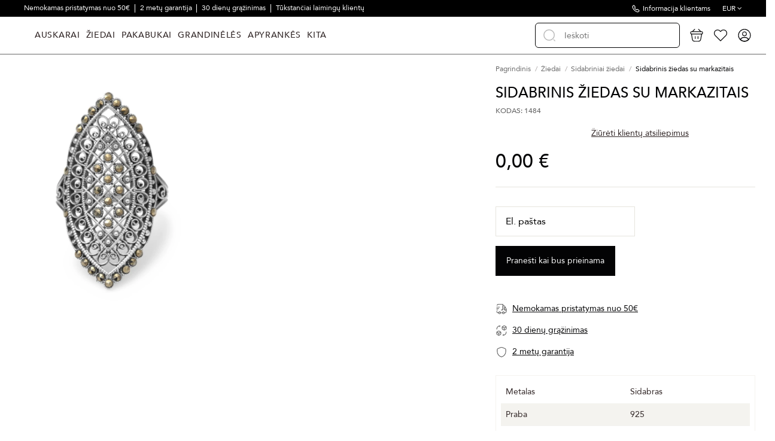

--- FILE ---
content_type: text/html; charset=utf-8
request_url: https://www.goldinga.lt/ziedai/sidabriniai-ziedai/1484-sidabrinis-ziedas-su-markazitais.html
body_size: 32803
content:
<!doctype html>
<html lang="lt">

<head>
    
        
  <meta charset="utf-8">


  <meta http-equiv="x-ua-compatible" content="ie=edge">



  


  
  



  <title>Sidabrinis žiedas su markazitais  - Goldinga</title>
  
    
  
  
    
  
  <meta name="description" content="Sidabrinis žiedas su markazitais  -">
  <meta name="keywords" content="Sidabrinis žiedas su markazitais - Sidabriniai žiedai  - Goldinga">
      <meta name="robots" content="index,index">
    
      <link rel="canonical" href="https://www.goldinga.lt/ziedai/sidabriniai-ziedai/1484-sidabrinis-ziedas-su-markazitais.html">
    

  
      

  
     <script type="application/ld+json">
 {
   "@context": "https://schema.org",
   "@type": "Organization",
   "name" : "Goldinga",
   "url" : "https://www.goldinga.lt/"
       ,"logo": {
       "@type": "ImageObject",
       "url":"https://www.goldinga.lt/img/logo-17301274461.svg"
     }
    }
</script>

<script type="application/ld+json">
  {
    "@context": "https://schema.org",
    "@type": "WebPage",
    "isPartOf": {
      "@type": "WebSite",
      "url":  "https://www.goldinga.lt/",
      "name": "Goldinga"
    },
    "name": "Sidabrinis žiedas su markazitais  - Goldinga",
    "url":  "https://www.goldinga.lt/ziedai/sidabriniai-ziedai/1484-sidabrinis-ziedas-su-markazitais.html"
  }
</script>


  <script type="application/ld+json">
    {
      "@context": "https://schema.org",
      "@type": "BreadcrumbList",
      "itemListElement": [
                  {
            "@type": "ListItem",
            "position": 1,
            "name": "Pagrindinis",
            "item": "https://www.goldinga.lt/"
          },              {
            "@type": "ListItem",
            "position": 2,
            "name": "Žiedai",
            "item": "https://www.goldinga.lt/ziedai/"
          },              {
            "@type": "ListItem",
            "position": 3,
            "name": "Sidabriniai žiedai",
            "item": "https://www.goldinga.lt/ziedai/sidabriniai-ziedai/"
          },              {
            "@type": "ListItem",
            "position": 4,
            "name": "Sidabrinis žiedas su markazitais",
            "item": "https://www.goldinga.lt/ziedai/sidabriniai-ziedai/1484-sidabrinis-ziedas-su-markazitais.html"
          }          ]
    }
  </script>


  

  
        <script type="application/ld+json">
  {
    "@context": "https://schema.org/",
    "@type": "Product",
    "@id": "#product-snippet-id",
    "name": "Sidabrinis žiedas su markazitais",
    "description": "Sidabrinis žiedas su markazitais  -",
    "category": "Sidabriniai žiedai",
    "image" :"https://www.goldinga.lt/2385-list_photo/sidabrinis-ziedas-su-markazitais.jpg",    "sku": "237.01KC",
    "mpn": "237.01KC"
        ,
    "brand": {
      "@type": "Brand",
      "name": "Goldinga"
    }
            ,
    "weight": {
        "@context": "https://schema.org",
        "@type": "QuantitativeValue",
        "value": "0.250000",
        "unitCode": "kg"
    }
        ,
    "offers": {
      "@type": "Offer",
      "priceCurrency": "EUR",
      "name": "Sidabrinis žiedas su markazitais",
      "price": "0",
      "url": "https://www.goldinga.lt/ziedai/sidabriniai-ziedai/1484-sidabrinis-ziedas-su-markazitais.html",
      "priceValidUntil": "2026-02-04",
              "image": ["https://www.goldinga.lt/2385-thickbox_default/sidabrinis-ziedas-su-markazitais.jpg"],
            "sku": "237.01KC",
      "mpn": "237.01KC",
                    "availability": "https://schema.org/OutOfStock",
      "seller": {
        "@type": "Organization",
        "name": "Goldinga"
      }
    }
      }
</script>


  
    
  



    <meta property="og:type" content="product">
    <meta property="og:url" content="https://www.goldinga.lt/ziedai/sidabriniai-ziedai/1484-sidabrinis-ziedas-su-markazitais.html">
    <meta property="og:title" content="Sidabrinis žiedas su markazitais  - Goldinga">
    <meta property="og:site_name" content="Goldinga">
    <meta property="og:description" content="Sidabrinis žiedas su markazitais  -">
            <meta property="og:image" content="https://www.goldinga.lt/2385-thickbox_default/sidabrinis-ziedas-su-markazitais.jpg">
        <meta property="og:image:width" content="1024">
        <meta property="og:image:height" content="1024">
    




      <meta name="viewport" content="initial-scale=1,user-scalable=no,maximum-scale=1,width=device-width">
  


  <meta name="theme-color" content="#695c52">
  <meta name="msapplication-navbutton-color" content="#695c52">


  <link rel="icon" type="image/vnd.microsoft.icon" href="https://www.goldinga.lt/img/favicon-1.ico?1730127446">
  <link rel="shortcut icon" type="image/x-icon" href="https://www.goldinga.lt/img/favicon-1.ico?1730127446">
    




    <link rel="stylesheet" href="/modules/montonio/views/css/1.7/payment.css" type="text/css" media="all">
  <link rel="stylesheet" href="https://www.goldinga.lt/themes/goldinga/assets/cache/theme-03989f1201.css" type="text/css" media="all">




<link rel="preload" as="font"
      href="https://www.goldinga.lt/themes/warehouse/assets/css/font-awesome/fonts/fontawesome-webfont.woff?v=4.7.0"
      type="font/woff" crossorigin="anonymous">
<link rel="preload" as="font"
      href="https://www.goldinga.lt/themes/warehouse/assets/css/font-awesome/fonts/fontawesome-webfont.woff2?v=4.7.0"
      type="font/woff2" crossorigin="anonymous">


<link  rel="preload stylesheet"  as="style" href="https://www.goldinga.lt/themes/warehouse/assets/css/font-awesome/css/font-awesome-preload.css"
       type="text/css" crossorigin="anonymous">





  

  <script>
        var AdvancedEmailGuardData = {"meta":{"isGDPREnabled":true,"isLegacyOPCEnabled":false,"isLegacyMAModuleEnabled":false,"validationError":null},"settings":{"recaptcha":{"type":"v3","key":"6Lf1w0osAAAAALhNVMSrx82_psNkIc9SqkjcXoQC","forms":{"contact_us":{"size":"normal","align":"offset","offset":3},"register":{"size":"normal","align":"center","offset":1},"login":{"size":"normal","align":"center","offset":1},"reset_password":{"size":"normal","align":"center","offset":1},"quick_order":{"size":"normal","align":"center","offset":1},"newsletter":{"size":"normal","align":"left","offset":1},"write_review":{"size":"normal","align":"left","offset":1},"notify_when_in_stock":{"size":"normal","align":"left","offset":1},"send_to_friend":{"size":"normal","align":"left","offset":1}},"language":"shop","theme":"light","position":"bottomright","hidden":true,"deferred":false}},"context":{"ps":{"v17":true,"v17pc":true,"v17ch":true,"v16":false,"v161":false,"v15":false},"languageCode":"lt","pageName":"product"},"trans":{"genericError":"An error occurred, please try again."}};
        var ajaxUrl = "https:\/\/www.goldinga.lt\/module\/inbank\/ajaxHandlerPdp";
        var customLocation = "";
        var dpd_carrier_ids = [];
        var elementorFrontendConfig = {"isEditMode":"","stretchedSectionContainer":"","instagramToken":"","is_rtl":false,"ajax_csfr_token_url":"https:\/\/www.goldinga.lt\/module\/iqitelementor\/Actions?process=handleCsfrToken&ajax=1"};
        var etsSeoFo = {"currentController":"product","conf":{"removeId":true}};
        var id_country = false;
        var inbank = {"image_link":"\/modules\/inbank\/views\/img\/svg\/small\/inbank-logo.svg"};
        var iqitTheme = {"rm_sticky":"down","rm_breakpoint":0,"op_preloader":"0","cart_style":"side","cart_confirmation":"modal","h_layout":"8","f_fixed":"","f_layout":"3","h_absolute":"0","h_sticky":"header","hw_width":"inherit","mm_content":"desktop","hm_submenu_width":"default","h_search_type":"box","pl_lazyload":true,"pl_infinity":false,"pl_rollover":true,"pl_crsl_autoplay":false,"pl_slider_ld":4,"pl_slider_d":4,"pl_slider_t":3,"pl_slider_p":2,"pp_thumbs":"bottom","pp_zoom":"modal","pp_image_layout":"column","pp_tabs":"accordion","pl_grid_qty":false};
        var iqitextendedproduct = {"speed":"70","hook":"last-image"};
        var iqitfdc_from = 49.99;
        var iqitmegamenu = {"sticky":"false","containerSelector":"#wrapper > .container"};
        var kg_wishlist_actions_url = "https:\/\/www.goldinga.lt\/module\/kg_wishlist\/actions";
        var kg_wishlist_information_url = "https:\/\/www.goldinga.lt\/module\/kg_wishlist\/information";
        var lapinas_img = "https:\/\/www.goldinga.lt\/modules\/dpdbaltics\/views\/img\/lapinas.png";
        var lapinas_text = "Sustainable";
        var omnisendProductData = {"productID":"1484","title":"Sidabrinis \u017eiedas su markazitais","description":"","currency":"EUR","productUrl":"https:\/\/www.goldinga.lt\/ziedai\/sidabriniai-ziedai\/1484-sidabrinis-ziedas-su-markazitais.html","vendor":null,"images":{"2385":{"imageID":"2385","url":"https:\/\/www.goldinga.lt\/2385\/sidabrinis-ziedas-su-markazitais.jpg","isDefault":true}},"variants":[{"variantID":"1484","title":"Sidabrinis \u017eiedas su markazitais","sku":"","status":"notAvailable","price":0,"oldPrice":0,"productUrl":"https:\/\/www.goldinga.lt\/ziedai\/sidabriniai-ziedai\/1484-sidabrinis-ziedas-su-markazitais.html","imageID":"2385"}],"tags":[""]};
        var omnisend_ajax = "https:\/\/www.goldinga.lt\/module\/promnisend\/events";
        var prestashop = {"currency":{"id":2,"name":"Euro","iso_code":"EUR","iso_code_num":"978","sign":"\u20ac"},"country":{"id_zone":10,"id_currency":0,"call_prefix":370,"iso_code":"LT","active":"1","contains_states":"0","need_identification_number":"0","need_zip_code":"1","zip_code_format":"","display_tax_label":"1","name":"Lietuva","id":131},"language":{"name":"lietuvi\u0173 kalba (Lithuanian)","iso_code":"lt","locale":"lt-LT","language_code":"lt-lt","active":"1","is_rtl":"0","date_format_lite":"Y-m-d","date_format_full":"Y-m-d H:i:s","id":2},"page":{"title":"","canonical":"https:\/\/www.goldinga.lt\/ziedai\/sidabriniai-ziedai\/1484-sidabrinis-ziedas-su-markazitais.html","meta":{"title":"Sidabrinis \u017eiedas su markazitais  - Goldinga","description":"Sidabrinis \u017eiedas su markazitais  -","keywords":"Sidabrinis \u017eiedas su markazitais - Sidabriniai \u017eiedai  - Goldinga","robots":"index"},"page_name":"product","body_classes":{"lang-lt":true,"lang-rtl":false,"country-LT":true,"currency-EUR":true,"layout-full-width":true,"page-product":true,"tax-display-enabled":true,"page-customer-account":false,"product-id-1484":true,"product-Sidabrinis \u017eiedas su markazitais":true,"product-id-category-14":true,"product-id-manufacturer-0":true,"product-id-supplier-0":true,"product-available-for-order":true},"admin_notifications":[],"password-policy":{"feedbacks":{"0":"Labai silpnas","1":"Silpnas","2":"Vidutinis","3":"Stiprus","4":"Labai stiprus","Straight rows of keys are easy to guess":"Klaviat\u016bros eilut\u0117s sekas lengva atsp\u0117ti","Short keyboard patterns are easy to guess":"Trumpus klaviat\u016bros \u0161ablonus lengva atsp\u0117ti","Use a longer keyboard pattern with more turns":"Naudoti ilgesn\u012f klaviat\u016bros model\u012f su daugiau apsuk\u0173","Repeats like \"aaa\" are easy to guess":"Pakartojimus, tokius kaip \u201eaaa\u201c, lengva atsp\u0117ti","Repeats like \"abcabcabc\" are only slightly harder to guess than \"abc\"":"Pasikartojimus, tokius kaip \u201eabcabcabc\u201c, atsp\u0117ti yra tik \u0161iek tiek sunkiau nei \u201eabc\u201c","Sequences like abc or 6543 are easy to guess":"Sekas, tokias kaip \"abc\" arba \"6543\", yra lengva atsp\u0117ti","Recent years are easy to guess":"Einamuosius metus lengva atsp\u0117ti","Dates are often easy to guess":"Datas da\u017enai nesunku atsp\u0117ti","This is a top-10 common password":"Tai yra vienas i\u0161 10 pa\u010di\u0173 populiariausi\u0173 slapta\u017eod\u017ei\u0173","This is a top-100 common password":"Tai yra vienas i\u0161 100 pa\u010di\u0173 populiariausi\u0173 slapta\u017eod\u017ei\u0173","This is a very common password":"Tai labai da\u017enai pasikartojantis slapta\u017eodis","This is similar to a commonly used password":"\u0160is yra pana\u0161us \u012f da\u017enai pasikartojant\u012f slapta\u017eod\u012f","A word by itself is easy to guess":"\u017dodis yra lengvai atsp\u0117jamas","Names and surnames by themselves are easy to guess":"Vardus ir pavardes lengva atsp\u0117ti","Common names and surnames are easy to guess":"\u012eprastus vardus ir pavardes lengva atsp\u0117ti","Use a few words, avoid common phrases":"Naudokite kelis \u017eod\u017eius, venkite da\u017enai naudojam\u0173 frazi\u0173","No need for symbols, digits, or uppercase letters":"Neb\u016btini simboliai, skai\u010diai, ar did\u017eiosios raid\u0117s","Avoid repeated words and characters":"Venkite pasikartojan\u010di\u0173 \u017eod\u017ei\u0173 ir simboli\u0173","Avoid sequences":"Venkite sek\u0173","Avoid recent years":"Venkite naudoti einamuosius metus","Avoid years that are associated with you":"Venkite naudoti metus, kurie yra susij\u0119 su jumis","Avoid dates and years that are associated with you":"Venkite naudoti datas ir metus, kurie yra susij\u0119 su jumis","Capitalization doesn't help very much":"Did\u017eiosios raid\u0117s nelabai pad\u0117s","All-uppercase is almost as easy to guess as all-lowercase":"Visas did\u017ei\u0105sias raides atsp\u0117ti beveik taip pat lengva, kaip ir ma\u017e\u0105sias","Reversed words aren't much harder to guess":"Atvirk\u0161tinius \u017eod\u017eius atsp\u0117ti n\u0117ra labai sunku","Predictable substitutions like '@' instead of 'a' don't help very much":"Nusp\u0117jami pakaitalai, tokie kaip \u201e@\u201c vietoj \u201ea\u201c, nelabai padeda","Add another word or two. Uncommon words are better.":"Prid\u0117kite dar vien\u0105 ar du \u017eod\u017eius. Retai naudojami \u017eod\u017eiai yra geresni."}}},"shop":{"name":"Goldinga","logo":"https:\/\/www.goldinga.lt\/img\/logo-17301274461.svg","stores_icon":"https:\/\/www.goldinga.lt\/img\/logo_stores.png","favicon":"https:\/\/www.goldinga.lt\/img\/favicon-1.ico"},"core_js_public_path":"\/themes\/","urls":{"base_url":"https:\/\/www.goldinga.lt\/","current_url":"https:\/\/www.goldinga.lt\/ziedai\/sidabriniai-ziedai\/1484-sidabrinis-ziedas-su-markazitais.html","shop_domain_url":"https:\/\/www.goldinga.lt","img_ps_url":"https:\/\/www.goldinga.lt\/img\/","img_cat_url":"https:\/\/www.goldinga.lt\/img\/c\/","img_lang_url":"https:\/\/www.goldinga.lt\/img\/l\/","img_prod_url":"https:\/\/www.goldinga.lt\/img\/p\/","img_manu_url":"https:\/\/www.goldinga.lt\/img\/m\/","img_sup_url":"https:\/\/www.goldinga.lt\/img\/su\/","img_ship_url":"https:\/\/www.goldinga.lt\/img\/s\/","img_store_url":"https:\/\/www.goldinga.lt\/img\/st\/","img_col_url":"https:\/\/www.goldinga.lt\/img\/co\/","img_url":"https:\/\/www.goldinga.lt\/themes\/warehouse\/assets\/img\/","css_url":"https:\/\/www.goldinga.lt\/themes\/warehouse\/assets\/css\/","js_url":"https:\/\/www.goldinga.lt\/themes\/warehouse\/assets\/js\/","pic_url":"https:\/\/www.goldinga.lt\/upload\/","theme_assets":"https:\/\/www.goldinga.lt\/themes\/warehouse\/assets\/","theme_dir":"https:\/\/www.goldinga.lt\/themes\/goldinga\/","child_theme_assets":"https:\/\/www.goldinga.lt\/themes\/goldinga\/assets\/","child_img_url":"https:\/\/www.goldinga.lt\/themes\/goldinga\/assets\/img\/","child_css_url":"https:\/\/www.goldinga.lt\/themes\/goldinga\/assets\/css\/","child_js_url":"https:\/\/www.goldinga.lt\/themes\/goldinga\/assets\/js\/","pages":{"address":"https:\/\/www.goldinga.lt\/adresas","addresses":"https:\/\/www.goldinga.lt\/adresai","authentication":"https:\/\/www.goldinga.lt\/prisijungimas","manufacturer":"https:\/\/www.goldinga.lt\/preki\u0173 \u017eenklai","cart":"https:\/\/www.goldinga.lt\/cart","category":"https:\/\/www.goldinga.lt\/index.php?controller=category","cms":"https:\/\/www.goldinga.lt\/index.php?controller=cms","contact":"https:\/\/www.goldinga.lt\/susisiekite-su-mumis","discount":"https:\/\/www.goldinga.lt\/nuolaida","guest_tracking":"https:\/\/www.goldinga.lt\/svecio-paskyra","history":"https:\/\/www.goldinga.lt\/uzsakymo-istorija","identity":"https:\/\/www.goldinga.lt\/asmenine-informacija","index":"https:\/\/www.goldinga.lt\/","my_account":"https:\/\/www.goldinga.lt\/mano-paskyra","order_confirmation":"https:\/\/www.goldinga.lt\/order-confirmation","order_detail":"https:\/\/www.goldinga.lt\/index.php?controller=order-detail","order_follow":"https:\/\/www.goldinga.lt\/uzsakymo-sekimas","order":"https:\/\/www.goldinga.lt\/order","order_return":"https:\/\/www.goldinga.lt\/index.php?controller=order-return","order_slip":"https:\/\/www.goldinga.lt\/kredito-kvitas","pagenotfound":"https:\/\/www.goldinga.lt\/Puslapis-nerastas","password":"https:\/\/www.goldinga.lt\/slaptazodzio-atkurimas","pdf_invoice":"https:\/\/www.goldinga.lt\/index.php?controller=pdf-invoice","pdf_order_return":"https:\/\/www.goldinga.lt\/index.php?controller=pdf-order-return","pdf_order_slip":"https:\/\/www.goldinga.lt\/index.php?controller=pdf-order-slip","prices_drop":"https:\/\/www.goldinga.lt\/sumazinta-kaina","product":"https:\/\/www.goldinga.lt\/index.php?controller=product","registration":"https:\/\/www.goldinga.lt\/registracija","search":"https:\/\/www.goldinga.lt\/search","sitemap":"https:\/\/www.goldinga.lt\/svetain\u0117s \u017eem\u0117lapis","stores":"https:\/\/www.goldinga.lt\/parduotuves","supplier":"https:\/\/www.goldinga.lt\/tiek\u0117jai","new_products":"https:\/\/www.goldinga.lt\/naujos-prekes","brands":"https:\/\/www.goldinga.lt\/preki\u0173 \u017eenklai","register":"https:\/\/www.goldinga.lt\/registracija","order_login":"https:\/\/www.goldinga.lt\/order?login=1"},"alternative_langs":[],"actions":{"logout":"https:\/\/www.goldinga.lt\/?mylogout="},"no_picture_image":{"bySize":{"small_default":{"url":"https:\/\/www.goldinga.lt\/img\/p\/lt-default-small_default.jpg","width":90,"height":107},"cart_default":{"url":"https:\/\/www.goldinga.lt\/img\/p\/lt-default-cart_default.jpg","width":125,"height":162},"list_photo_360":{"url":"https:\/\/www.goldinga.lt\/img\/p\/lt-default-list_photo_360.jpg","width":360,"height":432},"list_photo_533":{"url":"https:\/\/www.goldinga.lt\/img\/p\/lt-default-list_photo_533.jpg","width":533,"height":640},"list_photo_720":{"url":"https:\/\/www.goldinga.lt\/img\/p\/lt-default-list_photo_720.jpg","width":720,"height":864},"list_photo":{"url":"https:\/\/www.goldinga.lt\/img\/p\/lt-default-list_photo.jpg","width":830,"height":996},"thickbox_default":{"url":"https:\/\/www.goldinga.lt\/img\/p\/lt-default-thickbox_default.jpg","width":1024,"height":1024}},"small":{"url":"https:\/\/www.goldinga.lt\/img\/p\/lt-default-small_default.jpg","width":90,"height":107},"medium":{"url":"https:\/\/www.goldinga.lt\/img\/p\/lt-default-list_photo_533.jpg","width":533,"height":640},"large":{"url":"https:\/\/www.goldinga.lt\/img\/p\/lt-default-thickbox_default.jpg","width":1024,"height":1024},"legend":""}},"configuration":{"display_taxes_label":true,"display_prices_tax_incl":true,"is_catalog":false,"show_prices":true,"opt_in":{"partner":true},"quantity_discount":{"type":"discount","label":"Vieneto nuolaida"},"voucher_enabled":1,"return_enabled":0},"field_required":[],"breadcrumb":{"links":[{"title":"Pagrindinis","url":"https:\/\/www.goldinga.lt\/"},{"title":"\u017diedai","url":"https:\/\/www.goldinga.lt\/ziedai\/"},{"title":"Sidabriniai \u017eiedai","url":"https:\/\/www.goldinga.lt\/ziedai\/sidabriniai-ziedai\/"},{"title":"Sidabrinis \u017eiedas su markazitais","url":"https:\/\/www.goldinga.lt\/ziedai\/sidabriniai-ziedai\/1484-sidabrinis-ziedas-su-markazitais.html"}],"count":4},"link":{"protocol_link":"https:\/\/","protocol_content":"https:\/\/"},"time":1768860356,"static_token":"5d8aa7cceffa18aa58c6555deedbfcbf","token":"6faf07f238ac9f8de5bc33663b8fd059","debug":false,"modules":{"kg_webcontrol":{"priceVersion":"1","PS_GIFT_WRAPPING":"1","wrappingFees":"4,88\u00a0\u20ac","reviews_html_block":"<div data-romw-token=\"rbRGg2drpm7AOzmpColApDYBKoomg5oYWgdaBBh4Pf6JltTsfI\"><\/div>\r\n<script src=\"https:\/\/reviewsonmywebsite.com\/js\/v2\/embed.js?id=7bf8acda5d5930b1a9db343a4ec1b31c\" type=\"text\/javascript\"><\/script>","attributeGroupSize":"8342","attributeGroupSizePage":"https:\/\/www.goldinga.lt\/content\/kaip-nustatyti-ziedo-dydi.html?content_only=1","product_maintenance":"<ul>\r\n<li style=\"text-align: left;\">Laikyti papuo\u0161alus sausame kambaryje, kartu su to pa\u010dio metalo dirbiniais.<\/li>\r\n<li style=\"text-align: left;\">Vengti kontakto su prakaitu, kosmetika, kvepalais, plauk\u0173 laku, buitine chemija.<\/li>\r\n<li style=\"text-align: left;\">Ned\u0117v\u0117ti papuo\u0161al\u0173 atliekant nam\u0173 ruo\u0161os darbus.<\/li>\r\n<li style=\"text-align: left;\">Nusiimti einant miegoti, \u012f sporto klub\u0105, basein\u0105, du\u0161\u0105, j\u016br\u0105 ar kit\u0105 vandens telkin\u012f.<\/li>\r\n<li style=\"text-align: left;\">Deginantis bei einant \u012f pirt\u012f ar soliarium\u0105.<\/li>\r\n<\/ul>","product_payment":"<p>Atsiskaitymas grynais kurjeriui atve\u017eus prek\u0119.<\/p>\r\n<p>El. Bankininkyst\u0117<\/p>\r\n<p>Pirkti i\u0161simok\u0117tinai(per mokilizingas.lt)<\/p>\r\n<p>Paypal<\/p>\r\n<p>Kortele<\/p>","product_shipping_and_returns":"<p>Turime vietoje. I\u0161siun\u010diame per 1-2 d.d.<\/p>\r\n<p>Visiems gaminiams suteikiama garantija.<\/p>\r\n<p>Galimyb\u0117 gra\u017einti prek\u0119 per 30 dien\u0173.<\/p>","IqitExtendedProduct":{"threeSixtyContent":"[]","isThreeSixtyContent":false,"productVideoContent":[],"path":"\/modules\/iqitextendedproduct\/","idProduct":1484,"hookName":"displayAsLastProductImage","imageCarusel":""},"earrings_category":0}}};
        var productId = 1484;
        var psemailsubscription_subscription = "https:\/\/www.goldinga.lt\/module\/ps_emailsubscription\/subscription";
        var psr_icon_color = "#ffffff";
        var started_checkout_enabled = true;
        var video_position = 2;
      </script>



  
<script src="https://unpkg.com/webp-hero@0.0.0-dev.21/dist-cjs/polyfills.js"></script>
<script src="https://unpkg.com/webp-hero@0.0.0-dev.21/dist-cjs/webp-hero.bundle.js"></script>
<script>
    var webpMachine = new webpHero.WebpMachine()
    webpMachine.polyfillDocument()
</script>

<script id="fabfacebookpixel_script" type="application/json">
	{
		"moduleLink": "https://www.goldinga.lt/module/fabfacebookpixel/default",
		"externalId": "ec5666eb2ba2192a6ded44fc88fabb10bfab2bc165157dbb40b019e3e083fe85",
		"facebookPixelId": "757920991502811",
		"isPixelEnabled": "1",
		"pixelDelay": "2",
		"isDebug": "0",
		"moduleVersion": "3.7.3",
		"iubendaIntegration": "0",
		"customerGroups": "Lankytojas",
		"defaultCustomerGroup": "",
		"isExportCombinations": "1",
		"cartProducts": [		],
		"canonicalUrl": "https://www.goldinga.lt/ziedai/sidabriniai-ziedai/1484-sidabrinis-ziedas-su-markazitais.html",
		
		"events": [
												{
				"type": "ViewContent",
				"params": {
					"content_type": "product",
					"id_product": "1484",
					"content_ids": ["1484"],
					"content_name": "Sidabrinis žiedas su markazitais",
					"content_category": "Sidabriniai žiedai",
					"value": "0.00",
					"description": "Sidabrinis žiedas su markazitais",
					"product_price": "0.00",
					"currency": "EUR",
					"customer_groups": "Lankytojas",
					"default_customer_group": ""
				}
			},
																{
				"type": "PageView",
				"params": {
					"customerGroups": "Lankytojas",
					"defaultCustomerGroup": ""
				}
			}
			]
	}
</script>

						<script type="application/ld+json">
		{
			"@context":"https://schema.org",
			"@type":"Product",
			"productID":"1484",
			"name":"Sidabrinis žiedas su markazitais",
			"description":"Sidabrinis žiedas su markazitais",
			"category":"Apparel & Accessories > Jewelry > Rings",
			"url":"https://www.goldinga.lt/ziedai/sidabriniai-ziedai/1484-sidabrinis-ziedas-su-markazitais.html",
			"image":"https://www.goldinga.lt/2385-thickbox_default/sidabrinis-ziedas-su-markazitais.jpg",
			"brand":"",
			"gtin":"",
			"mpn":"",
			"offers": [
				{
					"@type": "Offer",
					"price": "0.00",
					"priceCurrency":"EUR",
					"itemCondition": "https://schema.org/NewCondition",
					"availability": "https://schema.org/OutOfStock"
									}
			]
		}
	</script>
			
<script type="text/javascript">
    window.omnisend = window.omnisend || [];
    omnisend.push(["accountID", "68596c3a3a5771675695125c"]);
    omnisend.push(["track", "$pageViewed"]);
    !function () {
        var e = document.createElement("script");
        e.type = "text/javascript", e.async = !0, e.src = "https://omnisnippet1.com/inshop/launcher-v2.js";
        var t = document.getElementsByTagName("script")[0];
        t.parentNode.insertBefore(e, t)
    }();
</script>


            <script id="js-rcpgtm-config" type="application/json">{"bing":{"tracking_id":"","feed":{"id_product_prefix":"","id_product_source_key":"id_product","id_variant_prefix":"","id_variant_source_key":"id_attribute"}},"context":{"browser":{"device_type":1},"localization":{"id_country":131,"country_code":"LT","id_currency":2,"currency_code":"EUR","id_lang":2,"lang_code":"lt"},"page":{"controller_name":"product","products_per_page":15,"category":[],"search_term":""},"shop":{"id_shop":1,"shop_name":"goldinga.lt","base_dir":"https:\/\/www.goldinga.lt\/"},"tracking_module":{"module_name":"rcpgtagmanager","module_version":"4.4.6","checkout_module":{"module":"default","controller":"order"},"service_version":"8","token":"5996fd368ef323e12a8dcc5c9a7cb0f8"},"user":[]},"criteo":{"tracking_id":"","feed":{"id_product_prefix":"","id_product_source_key":"id_product","id_variant_prefix":"","id_variant_source_key":"id_attribute"}},"facebook":{"tracking_id":"","feed":{"id_product_prefix":"","id_product_source_key":"id_product","id_variant_prefix":"-","id_variant_source_key":"id_attribute"}},"ga4":{"tracking_id":"G-1FN7W059GC","server_container_url":"","is_url_passthrough":true,"is_data_import":false},"gads":{"tracking_id":"413596939","merchant_id":"","conversion_labels":{"create_account":"T7adCI6xjMkZEIv6m8UB","product_view":"_oQ5CIuxjMkZEIv6m8UB","add_to_cart":"hD_uCIWxjMkZEIv6m8UB","begin_checkout":"eDdrCIixjMkZEIv6m8UB","purchase":"7ZoQCLHmyp0ZEIv6m8UB"},"is_custom_remarketing":true},"gtm":{"tracking_id":"GTM-WT9S934H","is_internal_traffic":false,"script_url":"https:\/\/www.googletagmanager.com\/gtm.js","data_layer_name":"dataLayer","id_parameter":"id","override_tracking_id":""},"google_feed":{"id_product_prefix":"","id_product_source_key":"id_product","id_variant_prefix":"","id_variant_source_key":"id_attribute"},"kelkoo":{"tracking_list":[],"feed":{"id_product_prefix":"","id_product_source_key":"id_product","id_variant_prefix":"","id_variant_source_key":"id_attribute"}},"pinterest":{"tracking_id":"","feed":{"id_product_prefix":"","id_product_source_key":"id_product","id_variant_prefix":"","id_variant_source_key":"id_attribute"}},"tiktok":{"tracking_id":"","feed":{"id_product_prefix":"","id_product_source_key":"id_product","id_variant_prefix":"","id_variant_source_key":"id_attribute"}},"twitter":{"tracking_id":"","events":{"add_to_cart_id":"","payment_info_id":"","checkout_initiated_id":"","product_view_id":"","lead_id":"","purchase_id":"","search_id":""},"feed":{"id_product_prefix":"","id_product_source_key":"id_product","id_variant_prefix":"","id_variant_source_key":"id_attribute"}}}</script>

        <script type="text/javascript" data-keepinline="true" data-cfasync="false">
            
            const rcpgtm_config = document.getElementById('js-rcpgtm-config') ?
                JSON.parse(document.getElementById('js-rcpgtm-config').textContent) :
                {}
            ;

            if (typeof rcpgtm_config === 'object' && rcpgtm_config.gtm?.tracking_id && rcpgtm_config.context?.browser) {
                rcpgtm_config.context.browser.user_agent = navigator.userAgent;
                rcpgtm_config.context.browser.navigator_lang = navigator.language || navigator.userLanguage;
                rcpgtm_config.context.browser.fingerprint = JSON.parse(window.localStorage.getItem('RCFingerprint'))?.value || window.crypto.randomUUID();
                rcpgtm_config.context.page.fingerprint = window.crypto.randomUUID();
                document.getElementById('js-rcpgtm-config').textContent = JSON.stringify(rcpgtm_config);

                window[rcpgtm_config.gtm.data_layer_name] = window[rcpgtm_config.gtm.data_layer_name] || [];

                const data_init = {
                    config: (({ gtm, context, ...rest }) => rest)(rcpgtm_config),
                    context: {
                        browser: {
                            ...rcpgtm_config.context.browser,
                            is_internal_traffic: rcpgtm_config.gtm.is_internal_traffic
                        },
                        page: (({ products_per_page, ...rest }) => rest)(rcpgtm_config.context.page),
                        localization: rcpgtm_config.context.localization,
                        shop: rcpgtm_config.context.shop,
                        user: rcpgtm_config.context.user,
                    },
                };

                window[rcpgtm_config.gtm.data_layer_name].push(data_init);

                (function(w,d,s,l,u,p,i){
                    w[l]=w[l]||[];w[l].push({'gtm.start': new Date().getTime(),event:'gtm.js'});
                    var f=d.getElementsByTagName(s)[0],j=d.createElement(s),dl=l!='dataLayer'?'&l='+l:'';
                    j.async=true;
                    j.src=u+'?'+p+'='+i+dl;
                    f.parentNode.insertBefore(j,f);
                })(window, document, 'script', rcpgtm_config.gtm.data_layer_name, rcpgtm_config.gtm.script_url, rcpgtm_config.gtm.id_parameter, rcpgtm_config.gtm.override_tracking_id || rcpgtm_config.gtm.tracking_id);
            }
            
        </script>
    



    
    
            <meta property="product:pretax_price:amount" content="0">
        <meta property="product:pretax_price:currency" content="EUR">
        <meta property="product:price:amount" content="0">
        <meta property="product:price:currency" content="EUR">
                <meta property="product:weight:value" content="0.250000">
        <meta property="product:weight:units" content="kg">
    
    

          <meta property="og:type" content="product">
      <meta property="og:url" content="https://www.goldinga.lt/ziedai/sidabriniai-ziedai/1484-sidabrinis-ziedas-su-markazitais.html">
      <meta property="og:title" content="Sidabrinis žiedas su markazitais  - Goldinga">
      <meta property="og:site_name" content="Goldinga">
      <meta property="og:description" content="Sidabrinis žiedas su markazitais  -">
      <meta property="og:image" content="https://www.goldinga.lt/2385-large_default/sidabrinis-ziedas-su-markazitais.jpg">
              <meta property="product:pretax_price:amount" content="0">
      <meta property="product:pretax_price:currency" content="EUR">
      <meta property="product:price:amount" content="0">
      <meta property="product:price:currency" content="EUR">
              <meta property="product:weight:value" content="0.250000">
      <meta property="product:weight:units" content="kg">
              <meta name="twitter:title" content="Sidabrinis žiedas su markazitais  - Goldinga">
      <meta name="twitter:description" content="Sidabrinis žiedas su markazitais  -">
      <meta name="twitter:image" content="https://www.goldinga.lt/2385-large_default/sidabrinis-ziedas-su-markazitais.jpg">
      <meta name="twitter:card" content="summary_large_image">
                                          <script type='application/ld+json' class='ets-seo-schema-graph--main'>
            {"@context":"https://schema.org","@graph":[{"@type":"WebSite","@id":"https://www.goldinga.lt/#website","url":"https://www.goldinga.lt/","name":"Goldinga","potentialAction":{"@type":"SearchAction","target":"https://www.goldinga.lt/search?s={search_term_string}","query-input":"required name=search_term_string"}},{"@type":"Organization","@id":"https://www.goldinga.lt/#organization","name":"Goldinga","url":"https://www.goldinga.lt/","sameAs":["https://www.facebook.com/goldinga.lt/","https://www.instagram.com/goldinga.lt"],"logo":{"@type":"ImageObject","@id":"https://www.goldinga.lt/#logo","url":"https://www.goldinga.lt/img/social/176168892041141.png","caption":"Goldinga"},"image":{"@id":"https://www.goldinga.lt/#logo"}},{"@type":"BreadcrumbList","@id":"https://www.goldinga.lt/#breadcrumb","itemListElement":[{"@type":"ListItem","position":1,"item":{"@type":"WebPage","name":false,"@id":"https://www.goldinga.lt/?id_product=1484&rewrite=sidabrinis-ziedas-su-markazitais","url":"https://www.goldinga.lt/?id_product=1484&rewrite=sidabrinis-ziedas-su-markazitais"}},{"@type":"ListItem","position":2,"item":{"@type":"WebPage","name":"Sidabriniai \u017eiedai","@id":"https://www.goldinga.lt/ziedai/sidabriniai-ziedai/","url":"https://www.goldinga.lt/ziedai/sidabriniai-ziedai/"}},{"@type":"ListItem","position":3,"item":{"@type":"WebPage","name":"Sidabrinis \u017eiedas su markazitais","@id":"https://www.goldinga.lt/ziedai/sidabriniai-ziedai/1484-sidabrinis-ziedas-su-markazitais.html","url":"https://www.goldinga.lt/ziedai/sidabriniai-ziedai/1484-sidabrinis-ziedas-su-markazitais.html"}}]}]}
        </script>
    
    </head>

<body id="product" class="lang-lt country-lt currency-eur layout-full-width page-product tax-display-enabled product-id-1484 product-sidabrinis-ziedas-su-markazitais product-id-category-14 product-id-manufacturer-0 product-id-supplier-0 product-available-for-order body-desktop-header-style-w-8
  ">


    




    


<main id="main-page-content"  >
    
            

    <header id="header" class="desktop-header-style-w-8">
        
            
    <div class="header-banner">
        
    </div>




            <nav class="header-nav">
        <div class="container">
    
        <div class="row justify-content-between">
            <div class="col col-auto col-md left-nav">
                                            <div class="block-iqitlinksmanager block-iqitlinksmanager-2 block-links-inline d-inline-block">
            <ul>
                                                            <li>
                            <a
                                    href=""
                                                                                                    >
                                Nemokamas pristatymas nuo 50€
                            </a>
                        </li>
                                                                                <li>
                            <a
                                    href=""
                                                                                                    >
                                2 metų garantija
                            </a>
                        </li>
                                                                                <li>
                            <a
                                    href=""
                                                                                                    >
                                30 dienų grąžinimas
                            </a>
                        </li>
                                                                                <li>
                            <a
                                    href=""
                                                                                                    >
                                Tūkstančiai laimingų klientų
                            </a>
                        </li>
                                                </ul>
        </div>
    
            </div>
            <div class="col col-auto center-nav text-center">
                
             </div>
            <div class="col col-auto col-md right-nav text-right">
                <ul class="top-customer-info-links">
    <li>
        <a href="https://www.goldinga.lt/susisiekite-su-mumis" class="call">Informacija klientams</a>
    </li>
</ul><div id="currency_selector" class="d-inline-block">
    <div class="currency-selector dropdown js-dropdown d-inline-block">
        <a class="expand-more" data-toggle="dropdown">EUR <i class="fa fa-angle-down" aria-hidden="true"></i></a>
        <div class="dropdown-menu">
            <ul>
                                    <li  class="current" >
                        <a title="Euro" rel="nofollow" href="https://www.goldinga.lt/ziedai/sidabriniai-ziedai/1484-sidabrinis-ziedas-su-markazitais.html?SubmitCurrency=1&amp;id_currency=2"
                           class="dropdown-item">EUR</a>
                    </li>
                            </ul>
        </div>
    </div>
</div>


             </div>
        </div>

                        </div>
            </nav>
        



    <div id="desktop-header" class="desktop-header-style-8">
        
                    
<div class="header-top">
    <div id="desktop-header-container" class="container">
        <div class="row align-items-center">
                            <div class="col col-auto col-header-left">
                    <div id="desktop_logo">
                        
  <a href="https://www.goldinga.lt/">
    <img class="logo img-fluid"
         src="https://www.goldinga.lt/img/logo-17301274461.svg"
                  alt="Goldinga"
         width=""
         height=""
    >
  </a>

                    </div>
                    
                </div>
                <div class="col col-header-center col-header-menu">
                                        <div id="iqitmegamenu-wrapper" class="iqitmegamenu-wrapper iqitmegamenu-all">
	<div class="container container-iqitmegamenu">
		<div id="iqitmegamenu-horizontal" class="iqitmegamenu  clearfix" role="navigation">

						
			<nav id="cbp-hrmenu" class="cbp-hrmenu cbp-horizontal cbp-hrsub-narrow">
				<ul>
											<li id="cbp-hrmenu-tab-12"
							class="cbp-hrmenu-tab cbp-hrmenu-tab-12  cbp-has-submeu">
							<a href="https://www.goldinga.lt/auskarai/" class="nav-link" 
										>
										

										<span class="cbp-tab-title">
											AUSKARAI											<i class="fa fa-angle-down cbp-submenu-aindicator"></i></span>
																			</a>
																			<div class="cbp-hrsub col-12">
											<div class="cbp-hrsub-inner">
												<div class="container iqitmegamenu-submenu-container">
													
																																													




<div class="row menu_row menu-element  first_rows menu-element-id-1">
                

                                                




    <div class="col-3 cbp-menu-column cbp-menu-element menu-element-id-2 ">
        <div class="cbp-menu-column-inner ">
                        
                                                            <span class="cbp-column-title nav-link transition-300">AUSKARAI </span>
                                    
                
                                             <ul class="menu-g icons-g">
<li><a href="/auskarai/?show_products=1"><img src="/c/49-0_thumb/auskarai.jpg" height="36" width="36" />Visi auskarai</a></li>
<li><a href="/auskarai/auksiniai-auskarai/"><img src="/c/50-0_thumb/auksiniai-auskarai.jpg" height="36" width="36" />Auksiniai</a></li>
<li><a href="/auskarai/auksiniai-auskarai-su-brangakmeniais/"><img src="/c/124-0_thumb/auksiniai-auskarai-su-brangakmeniais.jpg" height="36" width="36" />Auksiniai su brangakmeniais</a></li>
<li><a href="/auskarai/sidabriniai-auskarai/"><img src="/c/51-0_thumb/sidabriniai-auskarai.jpg" height="36" width="36" />Sidabriniai</a></li>
<li><a href="/auskarai/sidabriniai-auskarai-su-brangakmeniais/"><img src="/c/194-0_thumb/auksiniai-auskarai-su-brangakmeniais.jpg" height="36" width="36" />Sidabriniai su deimantais</a></li>
<li><a href="/auskarai/auskarai-su-perlais/"><img src="/c/147-0_thumb/auskarai-su-perlais.jpg" height="36" width="36" />Su perlais</a></li>
<li><a href="/auskarai/auskarai-i-bamba-ir-nosi/"><img src="/c/133-0_thumb/auskarai-i-bamba-ir-nosi.jpg" height="36" width="36" />Į bambą ir į nosį</a></li>
<li><a href="/auskarai/vaikiski-auskarai/"><img src="/c/143-0_thumb/auskarai-i-bamba-ir-nosi.jpg" height="36" width="36" />Vaikiški auskarai</a></li>
</ul>
                    
                
            

            
            </div>    </div>
                                    




    <div class="col-2 cbp-menu-column cbp-menu-element menu-element-id-3 ">
        <div class="cbp-menu-column-inner ">
                        
                                                            <span class="cbp-column-title nav-link transition-300">UŽSEGIMAS </span>
                                    
                
                                             <ul class="menu-g icons-g">
<li><a href="/auskarai/?show_products=1&amp;uzsegimas=angliskas"><img src="/img/cms/meniu-icons/angliskas-uzsegimas.png" height="36" width="36" />Angliškas užsegimas</a></li>
<li><a href="/auskarai/?show_products=1&amp;uzsegimas=kabantys-auskarai"><img src="/img/cms/meniu-icons/kabantys-auskarai.png" height="36" width="36" />Kabantys auskarai</a></li>
<li><a href="/auskarai/?show_products=1&amp;uzsegimas=rinkutes"><img src="/img/cms/meniu-icons/rinkutes.png" height="36" width="36" />Rinkutės</a></li>
<li><a href="/auskarai/?show_products=1&amp;uzsegimas=uzsukami-vinukai,vinukai"><img src="/img/cms/meniu-icons/vinukai.png" height="36" width="36" />Vinukai</a></li>
<li><a href="/auskarai/?show_products=1&amp;uzsegimas=kitas"><img src="/img/cms/meniu-icons/kitas.png" height="36" width="36" />Kitas</a></li>
<li><a href="/auskarai/?show_products=1&amp;uzsegimas=mono-1vnt"><img src="/img/cms/meniu-icons/vinukai.png" height="36" width="36" />Mono (1vnt)</a></li>
</ul>
                    
                
            

            
            </div>    </div>
                                    




    <div class="col-2 cbp-menu-column cbp-menu-element menu-element-id-9 ">
        <div class="cbp-menu-column-inner ">
                        
                                                            <span class="cbp-column-title nav-link transition-300">METALAS </span>
                                    
                
                                             <ul class="menu-g icons-g">
<li><a href="/auskarai/?show_products=1&amp;metalas=baltas-auksas"><img src="/img/cms/meniu-icons/baltas-auksas.png" height="36" width="36" />Baltas auksas</a></li>
<li><a href="/auskarai/?show_products=1&amp;metalas=geltonas-auksas"><img src="/img/cms/meniu-icons/geltonas-auksas.png" height="36" width="36" />Geltonas auksas</a></li>
<li><a href="/auskarai/?show_products=1&amp;metalas=raudonas-auksas"><img src="/img/cms/meniu-icons/raudonas-auksas.png" height="36" width="36" />Raudonas auksas</a></li>
<li><a href="/auskarai/?show_products=1&amp;metalas=sidabras"><img src="/img/cms/meniu-icons/sidabras.png" height="36" width="36" />Sidabras</a></li>
</ul>
                    
                
            

            
            </div>    </div>
                                    




    <div class="col-2 cbp-menu-column cbp-menu-element menu-element-id-4 ">
        <div class="cbp-menu-column-inner ">
                        
                                                            <span class="cbp-column-title nav-link transition-300">KAINA </span>
                                    
                
                                             <ul class="menu-g icons-g">
<li><a href="/auskarai/?show_products=1&amp;kaina=0-60"><img src="/img/cms/meniu-icons/money-filter.png" height="36" width="36" />Iki 60 €</a></li>
<li><a href="/auskarai/?show_products=1&amp;kaina=60-150"><img src="/img/cms/meniu-icons/money-filter.png" height="36" width="36" />60-150 €</a></li>
<li><a href="/auskarai/?show_products=1&amp;kaina=150-250"><img src="/img/cms/meniu-icons/money-filter.png" height="36" width="36" />150-250 €</a></li>
<li><a href="/auskarai/?show_products=1&amp;kaina=250-500"><img src="/img/cms/meniu-icons/money-filter.png" height="36" width="36" />250-500 €</a></li>
<li><a href="/auskarai/?show_products=1&amp;kaina=500-1000"><img src="/img/cms/meniu-icons/money-filter.png" height="36" width="36" />500-1000 €</a></li>
<li><a href="/auskarai/?show_products=1&amp;kaina=1000-max"><img src="/img/cms/meniu-icons/money-filter.png" height="36" width="36" />Nuo 1000 €</a></li>
</ul>
                    
                
            

            
            </div>    </div>
                                    




    <div class="col-3 cbp-menu-column cbp-menu-element menu-element-id-10 cbp-empty-column">
        <div class="cbp-menu-column-inner ">
                        
                
                
            

                                                




<div class="row menu_row menu-element  menu-element-id-11">
                

                                                




    <div class="col-12 cbp-menu-column cbp-menu-element menu-element-id-13 ">
        <div class="cbp-menu-column-inner  menu-banner ">
                        
                                                            <a href="/auskarai/auksiniai-auskarai-su-brangakmeniais/"
                           class="cbp-column-title nav-link ">
                             <span class="menu-banner-title">  AUSKARAI SU DEIMANTAIS  </span>                                                             <span class="label cbp-legend cbp-legend-inner">Tikrinti produktus
                                <span class="cbp-legend-arrow"></span>
                                </span>
                                                    </a>
                                    
                
                                                                    <img src="/img/cms/menu-auskarai-su-deimantais.jpg" loading="lazy" class="img-fluid cbp-banner-image"
                                                               width="383" height="500"  />
                                            
                
            

            
            </div>    </div>
                            
                </div>
                            
            </div>    </div>
                            
                </div>
																													
																									</div>
											</div>
										</div>
																</li>
												<li id="cbp-hrmenu-tab-13"
							class="cbp-hrmenu-tab cbp-hrmenu-tab-13  cbp-has-submeu">
							<a href="https://www.goldinga.lt/ziedai/" class="nav-link" 
										>
										

										<span class="cbp-tab-title">
											ŽIEDAI											<i class="fa fa-angle-down cbp-submenu-aindicator"></i></span>
																			</a>
																			<div class="cbp-hrsub col-12">
											<div class="cbp-hrsub-inner">
												<div class="container iqitmegamenu-submenu-container">
													
																																													




<div class="row menu_row menu-element  first_rows menu-element-id-1">
                

                                                




    <div class="col-3 cbp-menu-column cbp-menu-element menu-element-id-2 ">
        <div class="cbp-menu-column-inner ">
                        
                                                            <span class="cbp-column-title nav-link transition-300">ŽIEDAI </span>
                                    
                
                                             <ul class="menu-g icons-g">
<li><a href="/ziedai/?show_products=1"><img src="/c/13-0_thumb/auksiniai-ziedai.jpg" height="36" width="36" />Visi žiedai</a></li>
<li><a href="/ziedai/auksiniai-ziedai/"><img src="/c/13-0_thumb/auksiniai-ziedai.jpg" height="36" width="36" />Auksiniai</a></li>
<li><a href="/ziedai/auksiniai-ziedai-su-brangakmeniais/"><img src="/c/123-0_thumb/auksiniai-ziedai.jpg" height="36" width="36" />Auksiniai su brangakmeniais</a></li>
<li><a href="/ziedai/sidabriniai-ziedai/"><img src="/c/14-0_thumb/auksiniai-ziedai.jpg" height="36" width="36" />Sidabriniai</a></li>
<li><a href="/ziedai/sidabriniai-ziedai-su-brangakmeniais/"><img src="/c/193-0_thumb/auksiniai-ziedai.jpg" height="36" width="36" />Sidabriniai su deimantais</a></li>
<li><a href="/ziedai/vestuviniai-ziedai/"><img src="/c/122-0_thumb/auksiniai-ziedai.jpg" height="36" width="36" />Vestuviniai</a></li>
<li><a href="/ziedai/suzadetuviu-ziedai/"><img src="/c/186-0_thumb/auksiniai-ziedai.jpg" height="36" width="36" />Sužadėtuvių</a></li>
</ul>
                    
                
            

            
            </div>    </div>
                                    




    <div class="col-2 cbp-menu-column cbp-menu-element menu-element-id-3 ">
        <div class="cbp-menu-column-inner ">
                        
                                                            <span class="cbp-column-title nav-link transition-300">METALAS </span>
                                    
                
                                             <ul class="menu-g icons-g">
<li><a href="/ziedai/?show_products=1&amp;metalas=baltas-auksas"><img src="/img/cms/meniu-icons/baltas-auksas.png" height="36" width="36" />Baltas auksas</a></li>
<li><a href="/ziedai/?show_products=1&amp;metalas=geltonas-auksas"><img src="/img/cms/meniu-icons/geltonas-auksas.png" height="36" width="36" />Geltonas auksas</a></li>
<li><a href="/ziedai/?show_products=1&amp;metalas=raudonas-auksas"><img src="/img/cms/meniu-icons/raudonas-auksas.png" height="36" width="36" />Raudonas auksas</a></li>
<li><a href="/ziedai/?show_products=1&amp;metalas=sidabras"><img src="/img/cms/meniu-icons/sidabras.png" height="36" width="36" />Sidabras</a></li>
</ul>
                    
                
            

            
            </div>    </div>
                                    




    <div class="col-3 cbp-menu-column cbp-menu-element menu-element-id-4 ">
        <div class="cbp-menu-column-inner ">
                        
                                                            <span class="cbp-column-title nav-link transition-300">KAINA </span>
                                    
                
                                             <ul class="menu-g icons-g">
<li><a href="/ziedai/?show_products=1&amp;kaina=0-60"><img src="/img/cms/meniu-icons/money-filter.png" height="36" width="36" />Iki 60 €</a></li>
<li><a href="/ziedai/?show_products=1&amp;kaina=60-150"><img src="/img/cms/meniu-icons/money-filter.png" height="36" width="36" />60-150 €</a></li>
<li><a href="/ziedai/?show_products=1&amp;kaina=150-250"><img src="/img/cms/meniu-icons/money-filter.png" height="36" width="36" />150-250 €</a></li>
<li><a href="/ziedai/?show_products=1&amp;kaina=250-500"><img src="/img/cms/meniu-icons/money-filter.png" height="36" width="36" />250-500 €</a></li>
<li><a href="/ziedai/?show_products=1&amp;kaina=500-1000"><img src="/img/cms/meniu-icons/money-filter.png" height="36" width="36" />500-1000 €</a></li>
<li><a href="/ziedai/?show_products=1&amp;kaina=1000-max"><img src="/img/cms/meniu-icons/money-filter.png" height="36" width="36" />Nuo 1000 €</a></li>
</ul>
                    
                
            

            
            </div>    </div>
                                    




    <div class="col-4 cbp-menu-column cbp-menu-element menu-element-id-7 cbp-empty-column">
        <div class="cbp-menu-column-inner ">
                        
                
                
            

                                                




<div class="row menu_row menu-element  menu-element-id-11">
                

                                                




    <div class="col-6 cbp-menu-column cbp-menu-element menu-element-id-13 ">
        <div class="cbp-menu-column-inner  menu-banner ">
                        
                                                            <a href="/ziedai/auksiniai-ziedai/"
                           class="cbp-column-title nav-link ">
                             <span class="menu-banner-title">  AUKSINIAI ŽIEDAI  </span>                                                             <span class="label cbp-legend cbp-legend-inner">Tikrinti produktus
                                <span class="cbp-legend-arrow"></span>
                                </span>
                                                    </a>
                                    
                
                                                                    <img src="/img/cms/mernu-banner/menu-ziedai-1.jpg" loading="lazy" class="img-fluid cbp-banner-image"
                                                               width="383" height="500"  />
                                            
                
            

            
            </div>    </div>
                                    




    <div class="col-6 cbp-menu-column cbp-menu-element menu-element-id-12 ">
        <div class="cbp-menu-column-inner  menu-banner ">
                        
                                                            <a href="/ziedai/auksiniai-ziedai-su-brangakmeniais/"
                           class="cbp-column-title nav-link ">
                             <span class="menu-banner-title">  ŽIEDAI SU DEIMANTAIS  </span>                                                             <span class="label cbp-legend cbp-legend-inner">Tikrinti produktus
                                <span class="cbp-legend-arrow"></span>
                                </span>
                                                    </a>
                                    
                
                                                                    <img src="/img/cms/mernu-banner/menu-ziedai-2.jpg" loading="lazy" class="img-fluid cbp-banner-image"
                                                               width="383" height="500"  />
                                            
                
            

            
            </div>    </div>
                            
                </div>
                            
            </div>    </div>
                            
                </div>
																													
																									</div>
											</div>
										</div>
																</li>
												<li id="cbp-hrmenu-tab-60"
							class="cbp-hrmenu-tab cbp-hrmenu-tab-60  cbp-has-submeu">
							<a href="https://www.goldinga.lt/pakabukai/" class="nav-link" 
										>
										

										<span class="cbp-tab-title">
											PAKABUKAI											<i class="fa fa-angle-down cbp-submenu-aindicator"></i></span>
																			</a>
																			<div class="cbp-hrsub col-12">
											<div class="cbp-hrsub-inner">
												<div class="container iqitmegamenu-submenu-container">
													
																																													




<div class="row menu_row menu-element  first_rows menu-element-id-1">
                

                                                




    <div class="col-3 cbp-menu-column cbp-menu-element menu-element-id-2 ">
        <div class="cbp-menu-column-inner ">
                        
                                                            <span class="cbp-column-title nav-link transition-300">PAKABUKAI </span>
                                    
                
                                             <ul class="menu-g icons-g">
<li><a href="/pakabukai/?show_products=1"><img src="/c/105-0_thumb/pakabukai.jpg" height="36" width="36" />Visi pakabukai</a></li>
<li><a href="/pakabukai/auksiniai-pakabukai/"><img src="/c/114-0_thumb/auksiniai-pakabukai.jpg" height="36" width="36" />Auksiniai</a></li>
<li><a href="/pakabukai/pakabukai-su-brangakmeniais/"><img src="/c/129-0_thumb/pakabukai-su-brangakmeniais.jpg" height="36" width="36" />Su brangakmeniais</a></li>
<li><a href="/pakabukai/sidabriniai-pakabukai/"><img src="/c/113-0_thumb/sidabriniai-pakabukai.jpg" height="36" width="36" />Sidabriniai</a></li>
<li><a href="/pakabukai/kryzeliai-ir-ikonos/"><img src="/c/130-0_thumb/kryzeliai-ir-ikonos.jpg" height="36" width="36" />Kryželiai ir ikonos</a></li>
<li><a href="/pakabukai/perlu-pakabukai/"><img src="/c/146-0_thumb/perlu-pakabukai.jpg" height="36" width="36" />Su perlais</a></li>
<li><a href="/pakabukai/zodiako-zenklai/"><img src="/c/128-0_thumb/zodiako-zenklu-pakabukai.jpg" height="36" width="36" />Zodiako ženklų pakabukai</a></li>
</ul>
                    
                
            

            
            </div>    </div>
                                    




    <div class="col-2 cbp-menu-column cbp-menu-element menu-element-id-3 ">
        <div class="cbp-menu-column-inner ">
                        
                                                            <span class="cbp-column-title nav-link transition-300">METALAS </span>
                                    
                
                                             <ul class="menu-g icons-g">
<li><a href="/pakabukai/?show_products=1&amp;metalas=baltas-auksas"><img src="/img/cms/meniu-icons/baltas-auksas.png" height="36" width="36" />Baltas auksas</a></li>
<li><a href="/pakabukai/?show_products=1&amp;metalas=geltonas-auksas"><img src="/img/cms/meniu-icons/geltonas-auksas.png" height="36" width="36" />Geltonas auksas</a></li>
<li><a href="/pakabukai/?show_products=1&amp;metalas=raudonas-auksas"><img src="/img/cms/meniu-icons/raudonas-auksas.png" height="36" width="36" />Raudonas auksas</a></li>
<li><a href="/pakabukai/?show_products=1&amp;metalas=sidabras"><img src="/img/cms/meniu-icons/sidabras.png" height="36" width="36" />Sidabras</a></li>
</ul>
                    
                
            

            
            </div>    </div>
                                    




    <div class="col-3 cbp-menu-column cbp-menu-element menu-element-id-4 ">
        <div class="cbp-menu-column-inner ">
                        
                                                            <span class="cbp-column-title nav-link transition-300">KAINA </span>
                                    
                
                                             <ul class="menu-g icons-g">
<li><a href="/pakabukai/?show_products=1&amp;kaina=0-60"><img src="/img/cms/meniu-icons/money-filter.png" height="36" width="36" />Iki 60 €</a></li>
<li><a href="/pakabukai/?show_products=1&amp;kaina=60-150"><img src="/img/cms/meniu-icons/money-filter.png" height="36" width="36" />60-150 €</a></li>
<li><a href="/pakabukai/?show_products=1&amp;kaina=150-250"><img src="/img/cms/meniu-icons/money-filter.png" height="36" width="36" />150-250 €</a></li>
<li><a href="/pakabukai/?show_products=1&amp;kaina=250-500"><img src="/img/cms/meniu-icons/money-filter.png" height="36" width="36" />250-500 €</a></li>
<li><a href="/pakabukai/?show_products=1&amp;kaina=500-1000"><img src="/img/cms/meniu-icons/money-filter.png" height="36" width="36" />500-1000 €</a></li>
<li><a href="/pakabukai/?show_products=1&amp;kaina=1000-max"><img src="/img/cms/meniu-icons/money-filter.png" height="36" width="36" />Nuo 1000 €</a></li>
</ul>
                    
                
            

            
            </div>    </div>
                                    




    <div class="col-4 cbp-menu-column cbp-menu-element menu-element-id-7 cbp-empty-column">
        <div class="cbp-menu-column-inner ">
                        
                
                
            

                                                




<div class="row menu_row menu-element  menu-element-id-11">
                

                                                




    <div class="col-6 cbp-menu-column cbp-menu-element menu-element-id-13 ">
        <div class="cbp-menu-column-inner  menu-banner ">
                        
                                                            <a href="/pakabukai/auksiniai-pakabukai/"
                           class="cbp-column-title nav-link ">
                             <span class="menu-banner-title">  AUKSINIAI PAKABUKAI  </span>                                                             <span class="label cbp-legend cbp-legend-inner">Tikrinti produktus
                                <span class="cbp-legend-arrow"></span>
                                </span>
                                                    </a>
                                    
                
                                                                    <img src="/img/cms/mernu-banner/menu-pakabukai-1.jpg" loading="lazy" class="img-fluid cbp-banner-image"
                                                               width="383" height="500"  />
                                            
                
            

            
            </div>    </div>
                                    




    <div class="col-6 cbp-menu-column cbp-menu-element menu-element-id-12 ">
        <div class="cbp-menu-column-inner  menu-banner ">
                        
                                                            <a href="/pakabukai/pakabukai-su-brangakmeniais/"
                           class="cbp-column-title nav-link ">
                             <span class="menu-banner-title">  PAKABUKAI SU DEIMANTAIS  </span>                                                             <span class="label cbp-legend cbp-legend-inner">Tikrinti produktus
                                <span class="cbp-legend-arrow"></span>
                                </span>
                                                    </a>
                                    
                
                                                                    <img src="/img/cms/mernu-banner/menu-pakabukai-2.jpg" loading="lazy" class="img-fluid cbp-banner-image"
                                                               width="383" height="500"  />
                                            
                
            

            
            </div>    </div>
                            
                </div>
                            
            </div>    </div>
                            
                </div>
																													
																									</div>
											</div>
										</div>
																</li>
												<li id="cbp-hrmenu-tab-61"
							class="cbp-hrmenu-tab cbp-hrmenu-tab-61  cbp-has-submeu">
							<a href="https://www.goldinga.lt/grandineles/" class="nav-link" 
										>
										

										<span class="cbp-tab-title">
											GRANDINĖLĖS											<i class="fa fa-angle-down cbp-submenu-aindicator"></i></span>
																			</a>
																			<div class="cbp-hrsub col-12">
											<div class="cbp-hrsub-inner">
												<div class="container iqitmegamenu-submenu-container">
													
																																													




<div class="row menu_row menu-element  first_rows menu-element-id-1">
                

                                                




    <div class="col-3 cbp-menu-column cbp-menu-element menu-element-id-2 ">
        <div class="cbp-menu-column-inner ">
                        
                                                            <span class="cbp-column-title nav-link transition-300">GRANDINĖLĖS </span>
                                    
                
                                             <ul class="menu-g icons-g">
<li><a href="/grandineles/?show_products=1"><img src="/c/68-0_thumb/grandineles.jpg" height="36" width="36" />Visos grandinėlės</a></li>
<li><a href="/grandineles/auksines-grandineles/"><img src="/c/69-0_thumb/auksines-grandineles.jpg" height="36" width="36" />Auksinės</a></li>
<li><a href="/grandineles/auksines-grandineles-su-pakabukais/"><img src="/c/121-0_thumb/auksines-grandineles-su-pakabukais.jpg" height="36" width="36" />Auksinės su pakabukais</a></li>
<li><a href="/grandineles/sidabrines-grandineles/"><img src="/c/70-0_thumb/sidabrines-grandineles.jpg" height="36" width="36" />Sidabrinės</a></li>
<li><a href="/grandineles/sidabrines-grandineles-su-pakabukais/"><img src="/c/125-0_thumb/sidabrines-grandineles-su-pakabukais.jpg" height="36" width="36" />Sidabrinės su pakabukais</a></li>
<li><a href="/grandineles/perlu-veriniai/"><img src="/c/126-0_thumb/perlu-veriniai.jpg" height="36" width="36" />Perlų vėriniai</a></li>
</ul>
                    
                
            

            
            </div>    </div>
                                    




    <div class="col-2 cbp-menu-column cbp-menu-element menu-element-id-3 ">
        <div class="cbp-menu-column-inner ">
                        
                                                            <span class="cbp-column-title nav-link transition-300">METALAS </span>
                                    
                
                                             <ul class="menu-g icons-g">
<li><a href="/grandineles/?show_products=1&amp;metalas=baltas-auksas"><img src="/img/cms/meniu-icons/baltas-auksas.png" height="36" width="36" />Baltas auksas</a></li>
<li><a href="/grandineles/?show_products=1&amp;metalas=geltonas-auksas"><img src="/img/cms/meniu-icons/geltonas-auksas.png" height="36" width="36" />Geltonas auksas</a></li>
<li><a href="/grandineles/?show_products=1&amp;metalas=raudonas-auksas"><img src="/img/cms/meniu-icons/raudonas-auksas.png" height="36" width="36" />Raudonas auksas</a></li>
<li><a href="/grandineles/?show_products=1&amp;metalas=sidabras"><img src="/img/cms/meniu-icons/sidabras.png" height="36" width="36" />Sidabras</a></li>
</ul>
                    
                
            

            
            </div>    </div>
                                    




    <div class="col-3 cbp-menu-column cbp-menu-element menu-element-id-4 ">
        <div class="cbp-menu-column-inner ">
                        
                                                            <span class="cbp-column-title nav-link transition-300">KAINA </span>
                                    
                
                                             <ul class="menu-g icons-g">
<li><a href="/grandineles/?show_products=1&amp;kaina=0-60"><img src="/img/cms/meniu-icons/money-filter.png" height="36" width="36" />Iki 60 €</a></li>
<li><a href="/grandineles/?show_products=1&amp;kaina=60-150"><img src="/img/cms/meniu-icons/money-filter.png" height="36" width="36" />60-150 €</a></li>
<li><a href="/grandineles/?show_products=1&amp;kaina=150-250"><img src="/img/cms/meniu-icons/money-filter.png" height="36" width="36" />150-250 €</a></li>
<li><a href="/grandineles/?show_products=1&amp;kaina=250-500"><img src="/img/cms/meniu-icons/money-filter.png" height="36" width="36" />250-500 €</a></li>
<li><a href="/grandineles/?show_products=1&amp;kaina=500-1000"><img src="/img/cms/meniu-icons/money-filter.png" height="36" width="36" />500-1000 €</a></li>
<li><a href="/grandineles/?show_products=1&amp;kaina=1000-max"><img src="/img/cms/meniu-icons/money-filter.png" height="36" width="36" />Nuo 1000 €</a></li>
</ul>
                    
                
            

            
            </div>    </div>
                                    




    <div class="col-4 cbp-menu-column cbp-menu-element menu-element-id-7 cbp-empty-column">
        <div class="cbp-menu-column-inner ">
                        
                
                
            

                                                




<div class="row menu_row menu-element  menu-element-id-11">
                

                                                




    <div class="col-6 cbp-menu-column cbp-menu-element menu-element-id-13 cbp-empty-column">
        <div class="cbp-menu-column-inner ">
                        
                
                
            

            
            </div>    </div>
                                    




    <div class="col-6 cbp-menu-column cbp-menu-element menu-element-id-12 ">
        <div class="cbp-menu-column-inner  menu-banner ">
                        
                                                            <a href="/grandineles/auksines-grandineles/"
                           class="cbp-column-title nav-link ">
                             <span class="menu-banner-title">  AUKSINĖS GRANDINĖLĖS  </span>                                                             <span class="label cbp-legend cbp-legend-inner">Tikrinti produktus
                                <span class="cbp-legend-arrow"></span>
                                </span>
                                                    </a>
                                    
                
                                                                    <img src="/img/cms/mernu-banner/menu-grandineles-1.jpg" loading="lazy" class="img-fluid cbp-banner-image"
                                                               width="383" height="500"  />
                                            
                
            

            
            </div>    </div>
                            
                </div>
                            
            </div>    </div>
                            
                </div>
																													
																									</div>
											</div>
										</div>
																</li>
												<li id="cbp-hrmenu-tab-62"
							class="cbp-hrmenu-tab cbp-hrmenu-tab-62  cbp-has-submeu">
							<a href="https://www.goldinga.lt/apyrankes/" class="nav-link" 
										>
										

										<span class="cbp-tab-title">
											APYRANKĖS											<i class="fa fa-angle-down cbp-submenu-aindicator"></i></span>
																			</a>
																			<div class="cbp-hrsub col-12">
											<div class="cbp-hrsub-inner">
												<div class="container iqitmegamenu-submenu-container">
													
																																													




<div class="row menu_row menu-element  first_rows menu-element-id-1">
                

                                                




    <div class="col-3 cbp-menu-column cbp-menu-element menu-element-id-2 ">
        <div class="cbp-menu-column-inner ">
                        
                                                            <span class="cbp-column-title nav-link transition-300">APYRANKĖS </span>
                                    
                
                                             <ul class="menu-g icons-g">
<li><a href="/apyrankes/?show_products=1"><img src="/c/104-0_thumb/apyrankes.jpg" height="36" width="36" />Visos apyrankės</a></li>
<li><a href="/apyrankes/auksines-apyrankes/"><img src="/c/115-0_thumb/auksines-apyrankes.jpg" height="36" width="36" />Auksinės</a></li>
<li><a href="/apyrankes/sidabrines-apyrankes/"><img src="/c/116-0_thumb/sidabrines-apyrankes.jpg" height="36" width="36" />Sidabrinės</a></li>
<li><a href="/apyrankes/perlu-apyrankes/"><img src="/c/145-0_thumb/perlu-apyrankes.jpg" height="36" width="36" />Perlų apyrankės</a></li>
<li><a href="/apyrankes/siulu-apyrankes-su-auksu/"><img src="/c/127-0_thumb/siulu-apyrankes-su-auksu.jpg" height="36" width="36" />Siūlų apyrankės su auksu</a></li>
<li><a href="/apyrankes/siulu-apyrankes-su-sidabru/"><img src="/c/195-0_thumb/siulu-apyrankes-su-sidabru.jpg" height="36" width="36" />Siūlų apyrankės su sidabru</a></li>
<li><a href="/apyrankes/grandineles-ant-kojos/"><img src="/c/172-0_thumb/grandineles-ant-kojos.jpg" height="36" width="36" />Grandinėlės ant kojos</a></li>
</ul>
                    
                
            

            
            </div>    </div>
                                    




    <div class="col-2 cbp-menu-column cbp-menu-element menu-element-id-3 ">
        <div class="cbp-menu-column-inner ">
                        
                                                            <span class="cbp-column-title nav-link transition-300">METALAS </span>
                                    
                
                                             <ul class="menu-g icons-g">
<li><a href="/apyrankes/?show_products=1&amp;metalas=baltas-auksas"><img src="/img/cms/meniu-icons/baltas-auksas.png" height="36" width="36" />Baltas auksas</a></li>
<li><a href="/apyrankes/?show_products=1&amp;metalas=geltonas-auksas"><img src="/img/cms/meniu-icons/geltonas-auksas.png" height="36" width="36" />Geltonas auksas</a></li>
<li><a href="/apyrankes/?show_products=1&amp;metalas=raudonas-auksas"><img src="/img/cms/meniu-icons/raudonas-auksas.png" height="36" width="36" />Raudonas auksas</a></li>
<li><a href="/apyrankes/?show_products=1&amp;metalas=sidabras"><img src="/img/cms/meniu-icons/sidabras.png" height="36" width="36" />Sidabras</a></li>
</ul>
                    
                
            

            
            </div>    </div>
                                    




    <div class="col-3 cbp-menu-column cbp-menu-element menu-element-id-4 ">
        <div class="cbp-menu-column-inner ">
                        
                                                            <span class="cbp-column-title nav-link transition-300">KAINA </span>
                                    
                
                                             <ul class="menu-g icons-g">
<li><a href="/apyrankes/?show_products=1&amp;kaina=0-60"><img src="/img/cms/meniu-icons/money-filter.png" height="36" width="36" />Iki 60 €</a></li>
<li><a href="/apyrankes/?show_products=1&amp;kaina=60-150"><img src="/img/cms/meniu-icons/money-filter.png" height="36" width="36" />60-150 €</a></li>
<li><a href="/apyrankes/?show_products=1&amp;kaina=150-250"><img src="/img/cms/meniu-icons/money-filter.png" height="36" width="36" />150-250 €</a></li>
<li><a href="/apyrankes/?show_products=1&amp;kaina=250-500"><img src="/img/cms/meniu-icons/money-filter.png" height="36" width="36" />250-500 €</a></li>
<li><a href="/apyrankes/?show_products=1&amp;kaina=500-1000"><img src="/img/cms/meniu-icons/money-filter.png" height="36" width="36" />500-1000 €</a></li>
<li><a href="/apyrankes/?show_products=1&amp;kaina=1000-max"><img src="/img/cms/meniu-icons/money-filter.png" height="36" width="36" />Nuo 1000 €</a></li>
</ul>
                    
                
            

            
            </div>    </div>
                                    




    <div class="col-4 cbp-menu-column cbp-menu-element menu-element-id-7 cbp-empty-column">
        <div class="cbp-menu-column-inner ">
                        
                
                
            

                                                




<div class="row menu_row menu-element  menu-element-id-11">
                

                                                




    <div class="col-6 cbp-menu-column cbp-menu-element menu-element-id-13 ">
        <div class="cbp-menu-column-inner  menu-banner ">
                        
                                                            <a href="/apyrankes/auksines-apyrankes/"
                           class="cbp-column-title nav-link ">
                             <span class="menu-banner-title">  AUKSINĖS APYRANKĖS  </span>                                                             <span class="label cbp-legend cbp-legend-inner">Tikrinti produktus
                                <span class="cbp-legend-arrow"></span>
                                </span>
                                                    </a>
                                    
                
                                                                    <img src="/img/cms/mernu-banner/menu-apyrankes-1.jpg" loading="lazy" class="img-fluid cbp-banner-image"
                                                               width="383" height="500"  />
                                            
                
            

            
            </div>    </div>
                                    




    <div class="col-6 cbp-menu-column cbp-menu-element menu-element-id-12 ">
        <div class="cbp-menu-column-inner  menu-banner ">
                        
                                                            <a href="/apyrankes/siulu-apyrankes-su-auksu/"
                           class="cbp-column-title nav-link ">
                             <span class="menu-banner-title">  PINTOS APYRANKĖS  </span>                                                             <span class="label cbp-legend cbp-legend-inner">Tikrinti produktus
                                <span class="cbp-legend-arrow"></span>
                                </span>
                                                    </a>
                                    
                
                                                                    <img src="/img/cms/mernu-banner/menu-apyrankes-2.jpg" loading="lazy" class="img-fluid cbp-banner-image"
                                                               width="383" height="500"  />
                                            
                
            

            
            </div>    </div>
                            
                </div>
                            
            </div>    </div>
                            
                </div>
																													
																									</div>
											</div>
										</div>
																</li>
												<li id="cbp-hrmenu-tab-64"
							class="cbp-hrmenu-tab cbp-hrmenu-tab-64  cbp-has-submeu">
							<a href="https://www.goldinga.lt/kita/" class="nav-link" 
										>
										

										<span class="cbp-tab-title">
											KITA											<i class="fa fa-angle-down cbp-submenu-aindicator"></i></span>
																			</a>
																			<div class="cbp-hrsub col-12">
											<div class="cbp-hrsub-inner">
												<div class="container iqitmegamenu-submenu-container">
													
																																													




<div class="row menu_row menu-element  first_rows menu-element-id-1">
                

                                                




    <div class="col-2 cbp-menu-column cbp-menu-element menu-element-id-2 ">
        <div class="cbp-menu-column-inner ">
                        
                                                            <span class="cbp-column-title nav-link transition-300">KITA </span>
                                    
                
                                             <ul class="menu-g  icons-g">
<li><a href="/gift-cards"><img src="/img/cms/Dovanu kuponas.jpg" height="36" width="36" />Dovanų kuponai</a></li>
<li><a href="/kita/sages/"><img src="/c/118-0_thumb/auksiniai-ziedai.jpg" height="36" width="36" />Sagės</a></li>
<li><a href="/kita/krikstynoms/"><img src="/c/131-0_thumb/auksiniai-ziedai.jpg" height="36" width="36" />Krikštynoms</a></li>
<li><a href="/kita/sauksteliai/"><img src="/c/132-0_thumb/cia-is-esmes-gali-but-bet-koks-pavadinimas.jpg" height="36" width="36" />Šaukšteliai</a></li>
<li><a href="/kita/dezutes/"><img src="/c/120-0_thumb/auksiniai-ziedai.jpg" height="36" width="36" />Dėžutės</a></li>
</ul>
                    
                
            

            
            </div>    </div>
                                    




    <div class="col-2 cbp-menu-column cbp-menu-element menu-element-id-3 ">
        <div class="cbp-menu-column-inner ">
                        
                                                            <span class="cbp-column-title nav-link transition-300">METALAS </span>
                                    
                
                                             <ul class="menu-g icons-g">
<li><a href="/kita/?show_products=1&amp;metalas=baltas-auksas"><img src="/img/cms/meniu-icons/baltas-auksas.png" height="36" width="36" />Baltas auksas</a></li>
<li><a href="/kita/?show_products=1&amp;metalas=geltonas-auksas"><img src="/img/cms/meniu-icons/geltonas-auksas.png" height="36" width="36" />Geltonas auksas</a></li>
<li><a href="/kita/?show_products=1&amp;metalas=raudonas-auksas"><img src="/img/cms/meniu-icons/raudonas-auksas.png" height="36" width="36" />Raudonas auksas</a></li>
<li><a href="/kita/?show_products=1&amp;metalas=sidabras"><img src="/img/cms/meniu-icons/sidabras.png" height="36" width="36" />Sidabras</a></li>
<li><a href="/kita/?show_products=1&amp;metalas=nerudijantis-plienas"><img src="/img/cms/meniu-icons/sidabras.png" height="36" width="36" />Nerūdijantis plienas</a></li>
</ul>
                    
                
            

            
            </div>    </div>
                                    




    <div class="col-3 cbp-menu-column cbp-menu-element menu-element-id-4 ">
        <div class="cbp-menu-column-inner ">
                        
                                                            <span class="cbp-column-title nav-link transition-300">KAINA </span>
                                    
                
                                             <ul class="menu-g icons-g">
<li><a href="/kita/?show_products=1&amp;kaina=0-60"><img src="/img/cms/meniu-icons/money-filter.png" height="36" width="36" />Iki 60 €</a></li>
<li><a href="/kita/?show_products=1&amp;kaina=60-150"><img src="/img/cms/meniu-icons/money-filter.png" height="36" width="36" />60-150 €</a></li>
<li><a href="/kita/?show_products=1&amp;kaina=150-250"><img src="/img/cms/meniu-icons/money-filter.png" height="36" width="36" />150-250 €</a></li>
<li><a href="/kita/?show_products=1&amp;kaina=250-500"><img src="/img/cms/meniu-icons/money-filter.png" height="36" width="36" />250-500 €</a></li>
<li><a href="/kita/?show_products=1&amp;kaina=500-1000"><img src="/img/cms/meniu-icons/money-filter.png" height="36" width="36" />Nuo 500 €</a></li>
</ul>
                    
                
            

            
            </div>    </div>
                            
                </div>
																													
																									</div>
											</div>
										</div>
																</li>
											</ul>
				</nav>
			</div>
		</div>
		<div id="sticky-cart-wrapper"></div>
	</div>

	<div id="_desktop_iqitmegamenu-mobile">
    <div id="iqitmegamenu-mobile"
         class="mobile-menu js-mobile-menu  h-100  d-flex flex-column">

        <div class="d-flex px-2 py-2">
            <div class="mr-auto p-2">
                <button type="button" class="btn btn-icon mobile-menu__close js-mobile-menu__close" aria-label="Close" data-toggle="dropdown">
                    <i class="g-icon close-3"></i>
                </button>
            </div>
            <div class="p-2">
                <button class="header-btn mobile-search-menu-in-btn">
                    <i class="g-icon search-small" aria-hidden="true"></i>
                </button>
            </div>
            <div class="p-2">
                <a href="https://www.goldinga.lt/noru-sarasas"   rel="nofollow" class="header-btn">
                    <i class="g-icon heart" aria-hidden="true"></i>
                </a>
            </div>
            <div class="p-2">
                <a href="//www.goldinga.lt/cart?action=show" rel="nofollow" class="header-btn">
                    <i class="g-icon cart" aria-hidden="true"></i>
                </a>
            </div>

            <div class="p-2">
                
            </div>
        </div>


        <div class="mobile-menu__header js-mobile-menu__header">

            <button type="button" class="mobile-menu__back-btn js-mobile-menu__back-btn btn">
                <span aria-hidden="true" class="fa fa-angle-left  align-middle mr-4"></span>
                <span class="mobile-menu__title js-mobile-menu__title paragraph-p1 align-middle"></span>
            </button>

        </div>
        <div class="position-relative mobile-menu__content mx-c16 my-c24 ">
            <ul
                    class="  w-100  m-0 mm-panel__scroller mobile-menu__scroller ">
                <li class="mobile-menu__above-content"></li>
                

                                            <li
                                class="d-flex align-items-center mobile-menu__tab mobile-menu__tab--id-12  mobile-menu__tab--has-submenu js-mobile-menu__tab--has-submenu js-mobile-menu__tab">
                            <a class="flex-fill mobile-menu__link
																					js-mobile-menu__link--has-submenu																				" href="https://www.goldinga.lt/auskarai/"  >
                                
                                
                                <span class="js-mobile-menu__tab-title">AUSKARAI</span>

                                                            </a>
                                                            <span class="mobile-menu__arrow js-mobile-menu__link--has-submenu">
												<i class="fa fa-angle-right expand-icon" aria-hidden="true"></i>
											</span>
                            
                            
                                                                    <div class="mobile-menu__submenu mobile-menu__submenu--panel px-4 py-4 js-mobile-menu__submenu">
                                                                                    




    <div class="mobile-menu__row  mobile-menu__row--id-1  ">

            

                                    




        <div
            class="mobile-menu__column mobile-menu__column--id-2 ">
                
                          <span class="mobile-menu__column-title">                     AUSKARAI
                 </span>             
            
                                     <ul class="menu-g icons-g">
<li><a href="/auskarai/?show_products=1"><img src="/c/49-0_thumb/auskarai.jpg" height="36" width="36" />Visi auskarai</a></li>
<li><a href="/auskarai/auksiniai-auskarai/"><img src="/c/50-0_thumb/auksiniai-auskarai.jpg" height="36" width="36" />Auksiniai</a></li>
<li><a href="/auskarai/auksiniai-auskarai-su-brangakmeniais/"><img src="/c/124-0_thumb/auksiniai-auskarai-su-brangakmeniais.jpg" height="36" width="36" />Auksiniai su brangakmeniais</a></li>
<li><a href="/auskarai/sidabriniai-auskarai/"><img src="/c/51-0_thumb/sidabriniai-auskarai.jpg" height="36" width="36" />Sidabriniai</a></li>
<li><a href="/auskarai/sidabriniai-auskarai-su-brangakmeniais/"><img src="/c/194-0_thumb/auksiniai-auskarai-su-brangakmeniais.jpg" height="36" width="36" />Sidabriniai su deimantais</a></li>
<li><a href="/auskarai/auskarai-su-perlais/"><img src="/c/147-0_thumb/auskarai-su-perlais.jpg" height="36" width="36" />Su perlais</a></li>
<li><a href="/auskarai/auskarai-i-bamba-ir-nosi/"><img src="/c/133-0_thumb/auskarai-i-bamba-ir-nosi.jpg" height="36" width="36" />Į bambą ir į nosį</a></li>
<li><a href="/auskarai/vaikiski-auskarai/"><img src="/c/143-0_thumb/auskarai-i-bamba-ir-nosi.jpg" height="36" width="36" />Vaikiški auskarai</a></li>
</ul>
                
            
        

        
                </div>                            




        <div
            class="mobile-menu__column mobile-menu__column--id-3 ">
                
                          <span class="mobile-menu__column-title">                     UŽSEGIMAS
                 </span>             
            
                                     <ul class="menu-g icons-g">
<li><a href="/auskarai/?show_products=1&amp;uzsegimas=angliskas"><img src="/img/cms/meniu-icons/angliskas-uzsegimas.png" height="36" width="36" />Angliškas užsegimas</a></li>
<li><a href="/auskarai/?show_products=1&amp;uzsegimas=kabantys-auskarai"><img src="/img/cms/meniu-icons/kabantys-auskarai.png" height="36" width="36" />Kabantys auskarai</a></li>
<li><a href="/auskarai/?show_products=1&amp;uzsegimas=rinkutes"><img src="/img/cms/meniu-icons/rinkutes.png" height="36" width="36" />Rinkutės</a></li>
<li><a href="/auskarai/?show_products=1&amp;uzsegimas=uzsukami-vinukai,vinukai"><img src="/img/cms/meniu-icons/vinukai.png" height="36" width="36" />Vinukai</a></li>
<li><a href="/auskarai/?show_products=1&amp;uzsegimas=kitas"><img src="/img/cms/meniu-icons/kitas.png" height="36" width="36" />Kitas</a></li>
<li><a href="/auskarai/?show_products=1&amp;uzsegimas=mono-1vnt"><img src="/img/cms/meniu-icons/vinukai.png" height="36" width="36" />Mono (1vnt)</a></li>
</ul>
                
            
        

        
                </div>                            




        <div
            class="mobile-menu__column mobile-menu__column--id-9 ">
                
                          <span class="mobile-menu__column-title">                     METALAS
                 </span>             
            
                                     <ul class="menu-g icons-g">
<li><a href="/auskarai/?show_products=1&amp;metalas=baltas-auksas"><img src="/img/cms/meniu-icons/baltas-auksas.png" height="36" width="36" />Baltas auksas</a></li>
<li><a href="/auskarai/?show_products=1&amp;metalas=geltonas-auksas"><img src="/img/cms/meniu-icons/geltonas-auksas.png" height="36" width="36" />Geltonas auksas</a></li>
<li><a href="/auskarai/?show_products=1&amp;metalas=raudonas-auksas"><img src="/img/cms/meniu-icons/raudonas-auksas.png" height="36" width="36" />Raudonas auksas</a></li>
<li><a href="/auskarai/?show_products=1&amp;metalas=sidabras"><img src="/img/cms/meniu-icons/sidabras.png" height="36" width="36" />Sidabras</a></li>
</ul>
                
            
        

        
                </div>                            




        <div
            class="mobile-menu__column mobile-menu__column--id-4 ">
                
                          <span class="mobile-menu__column-title">                     KAINA
                 </span>             
            
                                     <ul class="menu-g icons-g">
<li><a href="/auskarai/?show_products=1&amp;kaina=0-60"><img src="/img/cms/meniu-icons/money-filter.png" height="36" width="36" />Iki 60 €</a></li>
<li><a href="/auskarai/?show_products=1&amp;kaina=60-150"><img src="/img/cms/meniu-icons/money-filter.png" height="36" width="36" />60-150 €</a></li>
<li><a href="/auskarai/?show_products=1&amp;kaina=150-250"><img src="/img/cms/meniu-icons/money-filter.png" height="36" width="36" />150-250 €</a></li>
<li><a href="/auskarai/?show_products=1&amp;kaina=250-500"><img src="/img/cms/meniu-icons/money-filter.png" height="36" width="36" />250-500 €</a></li>
<li><a href="/auskarai/?show_products=1&amp;kaina=500-1000"><img src="/img/cms/meniu-icons/money-filter.png" height="36" width="36" />500-1000 €</a></li>
<li><a href="/auskarai/?show_products=1&amp;kaina=1000-max"><img src="/img/cms/meniu-icons/money-filter.png" height="36" width="36" />Nuo 1000 €</a></li>
</ul>
                
            
        

        
                </div>                            




        <div
            class="mobile-menu__column mobile-menu__column--id-10 cbp-empty-column-mobile">
                
            
            
        

                                    




    <div class="mobile-menu__row  mobile-menu__row--id-11  ">

            

                                    




        <div
            class="mobile-menu__column mobile-menu__column--id-13 ">
                
                          <a href="/auskarai/auksiniai-auskarai-su-brangakmeniais/" class="mobile-menu__column-title">                     AUSKARAI SU DEIMANTAIS
                 </a>             
            
                                                                                        <img src="/img/cms/menu-auskarai-su-deimantais.jpg" loading="lazy" class="img-fluid mobile-menu__banner-image"
                                                                     width="383"                                      height="500"  
                                 />
                                                                                                                            
        

        
                </div>                    
        </div>                    
                </div>                    
        </div>                                                                            </div>
                                                                                    </li>
                                            <li
                                class="d-flex align-items-center mobile-menu__tab mobile-menu__tab--id-13  mobile-menu__tab--has-submenu js-mobile-menu__tab--has-submenu js-mobile-menu__tab">
                            <a class="flex-fill mobile-menu__link
																					js-mobile-menu__link--has-submenu																				" href="https://www.goldinga.lt/ziedai/"  >
                                
                                
                                <span class="js-mobile-menu__tab-title">ŽIEDAI</span>

                                                            </a>
                                                            <span class="mobile-menu__arrow js-mobile-menu__link--has-submenu">
												<i class="fa fa-angle-right expand-icon" aria-hidden="true"></i>
											</span>
                            
                            
                                                                    <div class="mobile-menu__submenu mobile-menu__submenu--panel px-4 py-4 js-mobile-menu__submenu">
                                                                                    




    <div class="mobile-menu__row  mobile-menu__row--id-1  ">

            

                                    




        <div
            class="mobile-menu__column mobile-menu__column--id-2 ">
                
                          <span class="mobile-menu__column-title">                     ŽIEDAI
                 </span>             
            
                                     <ul class="menu-g icons-g">
<li><a href="/ziedai/?show_products=1"><img src="/c/13-0_thumb/auksiniai-ziedai.jpg" height="36" width="36" />Visi žiedai</a></li>
<li><a href="/ziedai/auksiniai-ziedai/"><img src="/c/13-0_thumb/auksiniai-ziedai.jpg" height="36" width="36" />Auksiniai</a></li>
<li><a href="/ziedai/auksiniai-ziedai-su-brangakmeniais/"><img src="/c/123-0_thumb/auksiniai-ziedai.jpg" height="36" width="36" />Auksiniai su brangakmeniais</a></li>
<li><a href="/ziedai/sidabriniai-ziedai/"><img src="/c/14-0_thumb/auksiniai-ziedai.jpg" height="36" width="36" />Sidabriniai</a></li>
<li><a href="/ziedai/sidabriniai-ziedai-su-brangakmeniais/"><img src="/c/193-0_thumb/auksiniai-ziedai.jpg" height="36" width="36" />Sidabriniai su deimantais</a></li>
<li><a href="/ziedai/vestuviniai-ziedai/"><img src="/c/122-0_thumb/auksiniai-ziedai.jpg" height="36" width="36" />Vestuviniai</a></li>
<li><a href="/ziedai/suzadetuviu-ziedai/"><img src="/c/186-0_thumb/auksiniai-ziedai.jpg" height="36" width="36" />Sužadėtuvių</a></li>
</ul>
                
            
        

        
                </div>                            




        <div
            class="mobile-menu__column mobile-menu__column--id-3 ">
                
                          <span class="mobile-menu__column-title">                     METALAS
                 </span>             
            
                                     <ul class="menu-g icons-g">
<li><a href="/ziedai/?show_products=1&amp;metalas=baltas-auksas"><img src="/img/cms/meniu-icons/baltas-auksas.png" height="36" width="36" />Baltas auksas</a></li>
<li><a href="/ziedai/?show_products=1&amp;metalas=geltonas-auksas"><img src="/img/cms/meniu-icons/geltonas-auksas.png" height="36" width="36" />Geltonas auksas</a></li>
<li><a href="/ziedai/?show_products=1&amp;metalas=raudonas-auksas"><img src="/img/cms/meniu-icons/raudonas-auksas.png" height="36" width="36" />Raudonas auksas</a></li>
<li><a href="/ziedai/?show_products=1&amp;metalas=sidabras"><img src="/img/cms/meniu-icons/sidabras.png" height="36" width="36" />Sidabras</a></li>
</ul>
                
            
        

        
                </div>                            




        <div
            class="mobile-menu__column mobile-menu__column--id-4 ">
                
                          <span class="mobile-menu__column-title">                     KAINA
                 </span>             
            
                                     <ul class="menu-g icons-g">
<li><a href="/ziedai/?show_products=1&amp;kaina=0-60"><img src="/img/cms/meniu-icons/money-filter.png" height="36" width="36" />Iki 60 €</a></li>
<li><a href="/ziedai/?show_products=1&amp;kaina=60-150"><img src="/img/cms/meniu-icons/money-filter.png" height="36" width="36" />60-150 €</a></li>
<li><a href="/ziedai/?show_products=1&amp;kaina=150-250"><img src="/img/cms/meniu-icons/money-filter.png" height="36" width="36" />150-250 €</a></li>
<li><a href="/ziedai/?show_products=1&amp;kaina=250-500"><img src="/img/cms/meniu-icons/money-filter.png" height="36" width="36" />250-500 €</a></li>
<li><a href="/ziedai/?show_products=1&amp;kaina=500-1000"><img src="/img/cms/meniu-icons/money-filter.png" height="36" width="36" />500-1000 €</a></li>
<li><a href="/ziedai/?show_products=1&amp;kaina=1000-max"><img src="/img/cms/meniu-icons/money-filter.png" height="36" width="36" />Nuo 1000 €</a></li>
</ul>
                
            
        

        
                </div>                            




        <div
            class="mobile-menu__column mobile-menu__column--id-7 cbp-empty-column-mobile">
                
            
            
        

                                    




    <div class="mobile-menu__row  mobile-menu__row--id-11  ">

            

                                    




        <div
            class="mobile-menu__column mobile-menu__column--id-13 ">
                
                          <a href="/ziedai/auksiniai-ziedai/" class="mobile-menu__column-title">                     AUKSINIAI ŽIEDAI
                 </a>             
            
                                                                                        <img src="/img/cms/mernu-banner/menu-ziedai-1.jpg" loading="lazy" class="img-fluid mobile-menu__banner-image"
                                                                     width="383"                                      height="500"  
                                 />
                                                                                                                            
        

        
                </div>                            




        <div
            class="mobile-menu__column mobile-menu__column--id-12 ">
                
                          <a href="/ziedai/auksiniai-ziedai-su-brangakmeniais/" class="mobile-menu__column-title">                     ŽIEDAI SU DEIMANTAIS
                 </a>             
            
                                                                                        <img src="/img/cms/mernu-banner/menu-ziedai-2.jpg" loading="lazy" class="img-fluid mobile-menu__banner-image"
                                                                     width="383"                                      height="500"  
                                 />
                                                                                                                            
        

        
                </div>                    
        </div>                    
                </div>                    
        </div>                                                                            </div>
                                                                                    </li>
                                            <li
                                class="d-flex align-items-center mobile-menu__tab mobile-menu__tab--id-60  mobile-menu__tab--has-submenu js-mobile-menu__tab--has-submenu js-mobile-menu__tab">
                            <a class="flex-fill mobile-menu__link
																					js-mobile-menu__link--has-submenu																				" href="https://www.goldinga.lt/pakabukai/"  >
                                
                                
                                <span class="js-mobile-menu__tab-title">PAKABUKAI</span>

                                                            </a>
                                                            <span class="mobile-menu__arrow js-mobile-menu__link--has-submenu">
												<i class="fa fa-angle-right expand-icon" aria-hidden="true"></i>
											</span>
                            
                            
                                                                    <div class="mobile-menu__submenu mobile-menu__submenu--panel px-4 py-4 js-mobile-menu__submenu">
                                                                                    




    <div class="mobile-menu__row  mobile-menu__row--id-1  ">

            

                                    




        <div
            class="mobile-menu__column mobile-menu__column--id-2 ">
                
                          <span class="mobile-menu__column-title">                     PAKABUKAI
                 </span>             
            
                                     <ul class="menu-g icons-g">
<li><a href="/pakabukai/?show_products=1"><img src="/c/105-0_thumb/pakabukai.jpg" height="36" width="36" />Visi pakabukai</a></li>
<li><a href="/pakabukai/auksiniai-pakabukai/"><img src="/c/114-0_thumb/auksiniai-pakabukai.jpg" height="36" width="36" />Auksiniai</a></li>
<li><a href="/pakabukai/pakabukai-su-brangakmeniais/"><img src="/c/129-0_thumb/pakabukai-su-brangakmeniais.jpg" height="36" width="36" />Su brangakmeniais</a></li>
<li><a href="/pakabukai/sidabriniai-pakabukai/"><img src="/c/113-0_thumb/sidabriniai-pakabukai.jpg" height="36" width="36" />Sidabriniai</a></li>
<li><a href="/pakabukai/kryzeliai-ir-ikonos/"><img src="/c/130-0_thumb/kryzeliai-ir-ikonos.jpg" height="36" width="36" />Kryželiai ir ikonos</a></li>
<li><a href="/pakabukai/perlu-pakabukai/"><img src="/c/146-0_thumb/perlu-pakabukai.jpg" height="36" width="36" />Su perlais</a></li>
<li><a href="/pakabukai/zodiako-zenklai/"><img src="/c/128-0_thumb/zodiako-zenklu-pakabukai.jpg" height="36" width="36" />Zodiako ženklų pakabukai</a></li>
</ul>
                
            
        

        
                </div>                            




        <div
            class="mobile-menu__column mobile-menu__column--id-3 ">
                
                          <span class="mobile-menu__column-title">                     METALAS
                 </span>             
            
                                     <ul class="menu-g icons-g">
<li><a href="/pakabukai/?show_products=1&amp;metalas=baltas-auksas"><img src="/img/cms/meniu-icons/baltas-auksas.png" height="36" width="36" />Baltas auksas</a></li>
<li><a href="/pakabukai/?show_products=1&amp;metalas=geltonas-auksas"><img src="/img/cms/meniu-icons/geltonas-auksas.png" height="36" width="36" />Geltonas auksas</a></li>
<li><a href="/pakabukai/?show_products=1&amp;metalas=raudonas-auksas"><img src="/img/cms/meniu-icons/raudonas-auksas.png" height="36" width="36" />Raudonas auksas</a></li>
<li><a href="/pakabukai/?show_products=1&amp;metalas=sidabras"><img src="/img/cms/meniu-icons/sidabras.png" height="36" width="36" />Sidabras</a></li>
</ul>
                
            
        

        
                </div>                            




        <div
            class="mobile-menu__column mobile-menu__column--id-4 ">
                
                          <span class="mobile-menu__column-title">                     KAINA
                 </span>             
            
                                     <ul class="menu-g icons-g">
<li><a href="/pakabukai/?show_products=1&amp;kaina=0-60"><img src="/img/cms/meniu-icons/money-filter.png" height="36" width="36" />Iki 60 €</a></li>
<li><a href="/pakabukai/?show_products=1&amp;kaina=60-150"><img src="/img/cms/meniu-icons/money-filter.png" height="36" width="36" />60-150 €</a></li>
<li><a href="/pakabukai/?show_products=1&amp;kaina=150-250"><img src="/img/cms/meniu-icons/money-filter.png" height="36" width="36" />150-250 €</a></li>
<li><a href="/pakabukai/?show_products=1&amp;kaina=250-500"><img src="/img/cms/meniu-icons/money-filter.png" height="36" width="36" />250-500 €</a></li>
<li><a href="/pakabukai/?show_products=1&amp;kaina=500-1000"><img src="/img/cms/meniu-icons/money-filter.png" height="36" width="36" />500-1000 €</a></li>
<li><a href="/pakabukai/?show_products=1&amp;kaina=1000-max"><img src="/img/cms/meniu-icons/money-filter.png" height="36" width="36" />Nuo 1000 €</a></li>
</ul>
                
            
        

        
                </div>                            




        <div
            class="mobile-menu__column mobile-menu__column--id-7 cbp-empty-column-mobile">
                
            
            
        

                                    




    <div class="mobile-menu__row  mobile-menu__row--id-11  ">

            

                                    




        <div
            class="mobile-menu__column mobile-menu__column--id-13 ">
                
                          <a href="/pakabukai/auksiniai-pakabukai/" class="mobile-menu__column-title">                     AUKSINIAI PAKABUKAI
                 </a>             
            
                                                                                        <img src="/img/cms/mernu-banner/menu-pakabukai-1.jpg" loading="lazy" class="img-fluid mobile-menu__banner-image"
                                                                     width="383"                                      height="500"  
                                 />
                                                                                                                            
        

        
                </div>                            




        <div
            class="mobile-menu__column mobile-menu__column--id-12 ">
                
                          <a href="/pakabukai/pakabukai-su-brangakmeniais/" class="mobile-menu__column-title">                     PAKABUKAI SU DEIMANTAIS
                 </a>             
            
                                                                                        <img src="/img/cms/mernu-banner/menu-pakabukai-2.jpg" loading="lazy" class="img-fluid mobile-menu__banner-image"
                                                                     width="383"                                      height="500"  
                                 />
                                                                                                                            
        

        
                </div>                    
        </div>                    
                </div>                    
        </div>                                                                            </div>
                                                                                    </li>
                                            <li
                                class="d-flex align-items-center mobile-menu__tab mobile-menu__tab--id-61  mobile-menu__tab--has-submenu js-mobile-menu__tab--has-submenu js-mobile-menu__tab">
                            <a class="flex-fill mobile-menu__link
																					js-mobile-menu__link--has-submenu																				" href="https://www.goldinga.lt/grandineles/"  >
                                
                                
                                <span class="js-mobile-menu__tab-title">GRANDINĖLĖS</span>

                                                            </a>
                                                            <span class="mobile-menu__arrow js-mobile-menu__link--has-submenu">
												<i class="fa fa-angle-right expand-icon" aria-hidden="true"></i>
											</span>
                            
                            
                                                                    <div class="mobile-menu__submenu mobile-menu__submenu--panel px-4 py-4 js-mobile-menu__submenu">
                                                                                    




    <div class="mobile-menu__row  mobile-menu__row--id-1  ">

            

                                    




        <div
            class="mobile-menu__column mobile-menu__column--id-2 ">
                
                          <span class="mobile-menu__column-title">                     GRANDINĖLĖS
                 </span>             
            
                                     <ul class="menu-g icons-g">
<li><a href="/grandineles/?show_products=1"><img src="/c/68-0_thumb/grandineles.jpg" height="36" width="36" />Visos grandinėlės</a></li>
<li><a href="/grandineles/auksines-grandineles/"><img src="/c/69-0_thumb/auksines-grandineles.jpg" height="36" width="36" />Auksinės</a></li>
<li><a href="/grandineles/auksines-grandineles-su-pakabukais/"><img src="/c/121-0_thumb/auksines-grandineles-su-pakabukais.jpg" height="36" width="36" />Auksinės su pakabukais</a></li>
<li><a href="/grandineles/sidabrines-grandineles/"><img src="/c/70-0_thumb/sidabrines-grandineles.jpg" height="36" width="36" />Sidabrinės</a></li>
<li><a href="/grandineles/sidabrines-grandineles-su-pakabukais/"><img src="/c/125-0_thumb/sidabrines-grandineles-su-pakabukais.jpg" height="36" width="36" />Sidabrinės su pakabukais</a></li>
<li><a href="/grandineles/perlu-veriniai/"><img src="/c/126-0_thumb/perlu-veriniai.jpg" height="36" width="36" />Perlų vėriniai</a></li>
</ul>
                
            
        

        
                </div>                            




        <div
            class="mobile-menu__column mobile-menu__column--id-3 ">
                
                          <span class="mobile-menu__column-title">                     METALAS
                 </span>             
            
                                     <ul class="menu-g icons-g">
<li><a href="/grandineles/?show_products=1&amp;metalas=baltas-auksas"><img src="/img/cms/meniu-icons/baltas-auksas.png" height="36" width="36" />Baltas auksas</a></li>
<li><a href="/grandineles/?show_products=1&amp;metalas=geltonas-auksas"><img src="/img/cms/meniu-icons/geltonas-auksas.png" height="36" width="36" />Geltonas auksas</a></li>
<li><a href="/grandineles/?show_products=1&amp;metalas=raudonas-auksas"><img src="/img/cms/meniu-icons/raudonas-auksas.png" height="36" width="36" />Raudonas auksas</a></li>
<li><a href="/grandineles/?show_products=1&amp;metalas=sidabras"><img src="/img/cms/meniu-icons/sidabras.png" height="36" width="36" />Sidabras</a></li>
</ul>
                
            
        

        
                </div>                            




        <div
            class="mobile-menu__column mobile-menu__column--id-4 ">
                
                          <span class="mobile-menu__column-title">                     KAINA
                 </span>             
            
                                     <ul class="menu-g icons-g">
<li><a href="/grandineles/?show_products=1&amp;kaina=0-60"><img src="/img/cms/meniu-icons/money-filter.png" height="36" width="36" />Iki 60 €</a></li>
<li><a href="/grandineles/?show_products=1&amp;kaina=60-150"><img src="/img/cms/meniu-icons/money-filter.png" height="36" width="36" />60-150 €</a></li>
<li><a href="/grandineles/?show_products=1&amp;kaina=150-250"><img src="/img/cms/meniu-icons/money-filter.png" height="36" width="36" />150-250 €</a></li>
<li><a href="/grandineles/?show_products=1&amp;kaina=250-500"><img src="/img/cms/meniu-icons/money-filter.png" height="36" width="36" />250-500 €</a></li>
<li><a href="/grandineles/?show_products=1&amp;kaina=500-1000"><img src="/img/cms/meniu-icons/money-filter.png" height="36" width="36" />500-1000 €</a></li>
<li><a href="/grandineles/?show_products=1&amp;kaina=1000-max"><img src="/img/cms/meniu-icons/money-filter.png" height="36" width="36" />Nuo 1000 €</a></li>
</ul>
                
            
        

        
                </div>                            




        <div
            class="mobile-menu__column mobile-menu__column--id-7 cbp-empty-column-mobile">
                
            
            
        

                                    




    <div class="mobile-menu__row  mobile-menu__row--id-11  ">

            

                                    




        <div
            class="mobile-menu__column mobile-menu__column--id-13 cbp-empty-column-mobile">
                
            
            
        

        
                </div>                            




        <div
            class="mobile-menu__column mobile-menu__column--id-12 ">
                
                          <a href="/grandineles/auksines-grandineles/" class="mobile-menu__column-title">                     AUKSINĖS GRANDINĖLĖS
                 </a>             
            
                                                                                        <img src="/img/cms/mernu-banner/menu-grandineles-1.jpg" loading="lazy" class="img-fluid mobile-menu__banner-image"
                                                                     width="383"                                      height="500"  
                                 />
                                                                                                                            
        

        
                </div>                    
        </div>                    
                </div>                    
        </div>                                                                            </div>
                                                                                    </li>
                                            <li
                                class="d-flex align-items-center mobile-menu__tab mobile-menu__tab--id-62  mobile-menu__tab--has-submenu js-mobile-menu__tab--has-submenu js-mobile-menu__tab">
                            <a class="flex-fill mobile-menu__link
																					js-mobile-menu__link--has-submenu																				" href="https://www.goldinga.lt/apyrankes/"  >
                                
                                
                                <span class="js-mobile-menu__tab-title">APYRANKĖS</span>

                                                            </a>
                                                            <span class="mobile-menu__arrow js-mobile-menu__link--has-submenu">
												<i class="fa fa-angle-right expand-icon" aria-hidden="true"></i>
											</span>
                            
                            
                                                                    <div class="mobile-menu__submenu mobile-menu__submenu--panel px-4 py-4 js-mobile-menu__submenu">
                                                                                    




    <div class="mobile-menu__row  mobile-menu__row--id-1  ">

            

                                    




        <div
            class="mobile-menu__column mobile-menu__column--id-2 ">
                
                          <span class="mobile-menu__column-title">                     APYRANKĖS
                 </span>             
            
                                     <ul class="menu-g icons-g">
<li><a href="/apyrankes/?show_products=1"><img src="/c/104-0_thumb/apyrankes.jpg" height="36" width="36" />Visos apyrankės</a></li>
<li><a href="/apyrankes/auksines-apyrankes/"><img src="/c/115-0_thumb/auksines-apyrankes.jpg" height="36" width="36" />Auksinės</a></li>
<li><a href="/apyrankes/sidabrines-apyrankes/"><img src="/c/116-0_thumb/sidabrines-apyrankes.jpg" height="36" width="36" />Sidabrinės</a></li>
<li><a href="/apyrankes/perlu-apyrankes/"><img src="/c/145-0_thumb/perlu-apyrankes.jpg" height="36" width="36" />Perlų apyrankės</a></li>
<li><a href="/apyrankes/siulu-apyrankes-su-auksu/"><img src="/c/127-0_thumb/siulu-apyrankes-su-auksu.jpg" height="36" width="36" />Siūlų apyrankės su auksu</a></li>
<li><a href="/apyrankes/siulu-apyrankes-su-sidabru/"><img src="/c/195-0_thumb/siulu-apyrankes-su-sidabru.jpg" height="36" width="36" />Siūlų apyrankės su sidabru</a></li>
<li><a href="/apyrankes/grandineles-ant-kojos/"><img src="/c/172-0_thumb/grandineles-ant-kojos.jpg" height="36" width="36" />Grandinėlės ant kojos</a></li>
</ul>
                
            
        

        
                </div>                            




        <div
            class="mobile-menu__column mobile-menu__column--id-3 ">
                
                          <span class="mobile-menu__column-title">                     METALAS
                 </span>             
            
                                     <ul class="menu-g icons-g">
<li><a href="/apyrankes/?show_products=1&amp;metalas=baltas-auksas"><img src="/img/cms/meniu-icons/baltas-auksas.png" height="36" width="36" />Baltas auksas</a></li>
<li><a href="/apyrankes/?show_products=1&amp;metalas=geltonas-auksas"><img src="/img/cms/meniu-icons/geltonas-auksas.png" height="36" width="36" />Geltonas auksas</a></li>
<li><a href="/apyrankes/?show_products=1&amp;metalas=raudonas-auksas"><img src="/img/cms/meniu-icons/raudonas-auksas.png" height="36" width="36" />Raudonas auksas</a></li>
<li><a href="/apyrankes/?show_products=1&amp;metalas=sidabras"><img src="/img/cms/meniu-icons/sidabras.png" height="36" width="36" />Sidabras</a></li>
</ul>
                
            
        

        
                </div>                            




        <div
            class="mobile-menu__column mobile-menu__column--id-4 ">
                
                          <span class="mobile-menu__column-title">                     KAINA
                 </span>             
            
                                     <ul class="menu-g icons-g">
<li><a href="/apyrankes/?show_products=1&amp;kaina=0-60"><img src="/img/cms/meniu-icons/money-filter.png" height="36" width="36" />Iki 60 €</a></li>
<li><a href="/apyrankes/?show_products=1&amp;kaina=60-150"><img src="/img/cms/meniu-icons/money-filter.png" height="36" width="36" />60-150 €</a></li>
<li><a href="/apyrankes/?show_products=1&amp;kaina=150-250"><img src="/img/cms/meniu-icons/money-filter.png" height="36" width="36" />150-250 €</a></li>
<li><a href="/apyrankes/?show_products=1&amp;kaina=250-500"><img src="/img/cms/meniu-icons/money-filter.png" height="36" width="36" />250-500 €</a></li>
<li><a href="/apyrankes/?show_products=1&amp;kaina=500-1000"><img src="/img/cms/meniu-icons/money-filter.png" height="36" width="36" />500-1000 €</a></li>
<li><a href="/apyrankes/?show_products=1&amp;kaina=1000-max"><img src="/img/cms/meniu-icons/money-filter.png" height="36" width="36" />Nuo 1000 €</a></li>
</ul>
                
            
        

        
                </div>                            




        <div
            class="mobile-menu__column mobile-menu__column--id-7 cbp-empty-column-mobile">
                
            
            
        

                                    




    <div class="mobile-menu__row  mobile-menu__row--id-11  ">

            

                                    




        <div
            class="mobile-menu__column mobile-menu__column--id-13 ">
                
                          <a href="/apyrankes/auksines-apyrankes/" class="mobile-menu__column-title">                     AUKSINĖS APYRANKĖS
                 </a>             
            
                                                                                        <img src="/img/cms/mernu-banner/menu-apyrankes-1.jpg" loading="lazy" class="img-fluid mobile-menu__banner-image"
                                                                     width="383"                                      height="500"  
                                 />
                                                                                                                            
        

        
                </div>                            




        <div
            class="mobile-menu__column mobile-menu__column--id-12 ">
                
                          <a href="/apyrankes/siulu-apyrankes-su-auksu/" class="mobile-menu__column-title">                     PINTOS APYRANKĖS
                 </a>             
            
                                                                                        <img src="/img/cms/mernu-banner/menu-apyrankes-2.jpg" loading="lazy" class="img-fluid mobile-menu__banner-image"
                                                                     width="383"                                      height="500"  
                                 />
                                                                                                                            
        

        
                </div>                    
        </div>                    
                </div>                    
        </div>                                                                            </div>
                                                                                    </li>
                                            <li
                                class="d-flex align-items-center mobile-menu__tab mobile-menu__tab--id-64  mobile-menu__tab--has-submenu js-mobile-menu__tab--has-submenu js-mobile-menu__tab">
                            <a class="flex-fill mobile-menu__link
																					js-mobile-menu__link--has-submenu																				" href="https://www.goldinga.lt/kita/"  >
                                
                                
                                <span class="js-mobile-menu__tab-title">KITA</span>

                                                            </a>
                                                            <span class="mobile-menu__arrow js-mobile-menu__link--has-submenu">
												<i class="fa fa-angle-right expand-icon" aria-hidden="true"></i>
											</span>
                            
                            
                                                                    <div class="mobile-menu__submenu mobile-menu__submenu--panel px-4 py-4 js-mobile-menu__submenu">
                                                                                    




    <div class="mobile-menu__row  mobile-menu__row--id-1  ">

            

                                    




        <div
            class="mobile-menu__column mobile-menu__column--id-2 ">
                
                          <span class="mobile-menu__column-title">                     KITA
                 </span>             
            
                                     <ul class="menu-g  icons-g">
<li><a href="/gift-cards"><img src="/img/cms/Dovanu kuponas.jpg" height="36" width="36" />Dovanų kuponai</a></li>
<li><a href="/kita/sages/"><img src="/c/118-0_thumb/auksiniai-ziedai.jpg" height="36" width="36" />Sagės</a></li>
<li><a href="/kita/krikstynoms/"><img src="/c/131-0_thumb/auksiniai-ziedai.jpg" height="36" width="36" />Krikštynoms</a></li>
<li><a href="/kita/sauksteliai/"><img src="/c/132-0_thumb/cia-is-esmes-gali-but-bet-koks-pavadinimas.jpg" height="36" width="36" />Šaukšteliai</a></li>
<li><a href="/kita/dezutes/"><img src="/c/120-0_thumb/auksiniai-ziedai.jpg" height="36" width="36" />Dėžutės</a></li>
</ul>
                
            
        

        
                </div>                            




        <div
            class="mobile-menu__column mobile-menu__column--id-3 ">
                
                          <span class="mobile-menu__column-title">                     METALAS
                 </span>             
            
                                     <ul class="menu-g icons-g">
<li><a href="/kita/?show_products=1&amp;metalas=baltas-auksas"><img src="/img/cms/meniu-icons/baltas-auksas.png" height="36" width="36" />Baltas auksas</a></li>
<li><a href="/kita/?show_products=1&amp;metalas=geltonas-auksas"><img src="/img/cms/meniu-icons/geltonas-auksas.png" height="36" width="36" />Geltonas auksas</a></li>
<li><a href="/kita/?show_products=1&amp;metalas=raudonas-auksas"><img src="/img/cms/meniu-icons/raudonas-auksas.png" height="36" width="36" />Raudonas auksas</a></li>
<li><a href="/kita/?show_products=1&amp;metalas=sidabras"><img src="/img/cms/meniu-icons/sidabras.png" height="36" width="36" />Sidabras</a></li>
<li><a href="/kita/?show_products=1&amp;metalas=nerudijantis-plienas"><img src="/img/cms/meniu-icons/sidabras.png" height="36" width="36" />Nerūdijantis plienas</a></li>
</ul>
                
            
        

        
                </div>                            




        <div
            class="mobile-menu__column mobile-menu__column--id-4 ">
                
                          <span class="mobile-menu__column-title">                     KAINA
                 </span>             
            
                                     <ul class="menu-g icons-g">
<li><a href="/kita/?show_products=1&amp;kaina=0-60"><img src="/img/cms/meniu-icons/money-filter.png" height="36" width="36" />Iki 60 €</a></li>
<li><a href="/kita/?show_products=1&amp;kaina=60-150"><img src="/img/cms/meniu-icons/money-filter.png" height="36" width="36" />60-150 €</a></li>
<li><a href="/kita/?show_products=1&amp;kaina=150-250"><img src="/img/cms/meniu-icons/money-filter.png" height="36" width="36" />150-250 €</a></li>
<li><a href="/kita/?show_products=1&amp;kaina=250-500"><img src="/img/cms/meniu-icons/money-filter.png" height="36" width="36" />250-500 €</a></li>
<li><a href="/kita/?show_products=1&amp;kaina=500-1000"><img src="/img/cms/meniu-icons/money-filter.png" height="36" width="36" />Nuo 500 €</a></li>
</ul>
                
            
        

        
                </div>                    
        </div>                                                                            </div>
                                                                                    </li>
                                                    <li class="mobile-menu__below-content"> </li>
            </ul>
        </div>

        <div class="js-top-menu-bottom mobile-menu__footer justify-content-between px-4 py-4">



            <div class="d-flex align-items-start mobile-menu__language-currency js-mobile-menu__language-currency">

                
                                    


<div class="mobile-menu__language-selector d-inline-block mr-4  hidden ">
    <img width="16" height="11" src="https://www.goldinga.lt/img/l/2.jpg" alt="lietuvių kalba" class="img-fluid lang-flag"  data-iso-code="lt"/> lietuvių kalba
    <div class="mobile-menu__language-currency-dropdown">
        <ul>
                                             </ul>
    </div>
</div>

                                

                
                                    

<div class="mobile-menu__currency-selector d-inline-block  hidden ">
    EUR     €    <div class="mobile-menu__language-currency-dropdown">
        <ul>
                            <li class="my-3"> 
                    <a title="Euro" rel="nofollow" href="https://www.goldinga.lt/apyrankes/siulu-apyrankes-su-auksu/7170-juodo-siulo-apyranke-su-auksiniu-pakabuku.html?SubmitCurrency=1&amp;id_currency=2" class="text-reset">
                        EUR
                                                €                    </a>
                </li>
                    </ul>
    </div>
</div>

                                

            </div>

        </div>
    </div>
</div>
                    
                </div>
                        <div class="col col-auto col-header-right">
                <div class="row no-gutters justify-content-end">
                    <div class="col col-auto col-search header-btn-w">
                        <div class="hold-search">
    <div id="search_widget" class="search-widget kg-seacrh" data-kgsearch-controller-url="https://www.goldinga.lt/module/kg_search/search">
        <form method="get" action="https://www.goldinga.lt/search" class="search-form">
            <div class="input-group">
                <input type="text" name="s" value=""
                       autocomplete="off" autocorrect="off" autocapitalize="off" spellcheck="false"
                       placeholder="Ieškoti" class="form-control form-search-control" />
                <button type="submit" class="search-btn"></button>
                <button class="mobile-close-search-btn"></button>
            </div>

            <div class="search-response"></div>
        </form>
    </div>

</div>
                    </div>
                                            <div id="ps-shoppingcart-wrapper" class="col col-auto">
    <div id="ps-shoppingcart"
         class="header-btn-w header-cart-btn-w ps-shoppingcart side-cart">
        <div id="blockcart" class="blockcart cart-preview"
     data-refresh-url="//www.goldinga.lt/module/ps_shoppingcart/ajax" data-cart-url="https://www.goldinga.lt/cart?action=show">
    <a id="cart-toogle" class="cart-toogle header-btn header-cart-btn" data-toggle="dropdown" data-display="static">
        <i class="g-icon cart" aria-hidden="true"><span class="cart-products-count-btn  d-none">0</span></i>
        <span class="info-wrapper">
            <span class="cart-toggle-details">
            <span class="text-faded cart-separator"> / </span>
                            Tuščias
                        </span>
            </span>
    </a>
    <div id="_desktop_blockcart-content" class="dropdown-menu-custom dropdown-menu">
    <div id="blockcart-content" class="blockcart-content">
        <div class="cart-title">

            <span class="cart-icon">
                <svg xmlns="http://www.w3.org/2000/svg" width="24" height="24" viewBox="0 0 24 24" fill="none"
                     stroke="currentColor" stroke-width="2" stroke-linecap="round" stroke-linejoin="round"
                     class="lucide lucide-shopping-bag" aria-hidden="true"><path d="M16 10a4 4 0 0 1-8 0"></path><path
                            d="M3.103 6.034h17.794"></path><path
                            d="M3.4 5.467a2 2 0 0 0-.4 1.2V20a2 2 0 0 0 2 2h14a2 2 0 0 0 2-2V6.667a2 2 0 0 0-.4-1.2l-2-2.667A2 2 0 0 0 17 2H7a2 2 0 0 0-1.6.8z"></path></svg>
            </span>

            <span class="modal-title">
                <span class="top">Prekių krepšelis</span>
                <span class="total-p-top">0 prekės</span>
            </span>

            <button type="button" id="js-cart-close" class="close">
                <svg xmlns="http://www.w3.org/2000/svg" width="24" height="24" viewBox="0 0 24 24" fill="none"
                     stroke="currentColor" stroke-width="2" stroke-linecap="round" stroke-linejoin="round"
                     class="lucide lucide-x" aria-hidden="true">
                    <path d="M18 6 6 18"></path>
                    <path d="m6 6 12 12"></path>
                </svg>
            </button>
        </div>

                <div class="cart-is-empty">
            <div class="cart-buttons text-center">
                <span class="no-items">Jūsų krepšelyje nėra prekių</span>
                <button rel="nofollow" class="continue-shopping-cart btn btn-primary btn-white btn-block" href="">Tęsti apsipirkimą</button>

            </div>
        </div>
        

    </div>
</div></div>




    </div>
</div>                    
                    
                                                    <div class="d-inline-block">
    <a class="header-btn-w total-p-0" href="https://www.goldinga.lt/noru-sarasas">
        <i class="g-icon heart" aria-hidden="true"></i>
        <span class="kg-wishlist-nb">0</span>
    </a>
</div>
                                            

                    <div id="header-user-btn" class="col col-auto header-btn-w header-user-btn-w">
            <a href="https://www.goldinga.lt/prisijungimas?back=https%3A%2F%2Fwww.goldinga.lt%2Fziedai%2Fsidabriniai-ziedai%2F1484-sidabrinis-ziedas-su-markazitais.html"
           title="Prisijungti prie savo paskyros"
           rel="nofollow" class="header-btn header-user-btn">
            <i class="g-icon account" aria-hidden="true"></i>
        </a>
    </div>
                    


                </div>
                
            </div>
            <div class="col-12">
                <div class="row">
                    
                </div>
            </div>
        </div>
    </div>
</div>


            </div>



    <div id="mobile-header" class="mobile-header-style-1">
                    <div id="mobile-header-sticky">
    <div class="container">
        <div class="mobile-main-bar">
            <div class="row no-gutters align-items-center row-mobile-header">
                <div class="col col-auto col-mobile-btn col-mobile-btn-menu col-mobile-menu-push">
                    <a class="m-nav-btn js-m-nav-btn-menu" data-toggle="dropdown" data-display="static"><i class="g-icon menu" aria-hidden="true"></i>
                        <span>Menu</span></a>
                    <div id="mobile_menu_click_overlay"></div>
                    <div id="_mobile_iqitmegamenu-mobile" class="dropdown-menu-custom dropdown-menu"></div>
                </div>
                <div class="col col-mobile-logo text-center">
                    
  <a href="https://www.goldinga.lt/">
    <img class="logo img-fluid"
         src="https://www.goldinga.lt/img/logo-17301274461.svg"
                  alt="Goldinga"
         width=""
         height=""
    >
  </a>

                </div>
                
                <div class="col col-auto col-mobile-btn">
                    <div class="kg-seacrh-btn">
                        <div  class="m-nav-btn">
                            <div class="mobile-search-btn"></div>
                        </div>
                    </div>
                </div>
                <div class="col col-auto col-mobile-btn">
                    <div  class="m-nav-btn">
                    
                                            <div class="d-inline-block">
    <a class="header-btn-w total-p-0" href="https://www.goldinga.lt/noru-sarasas">
        <i class="g-icon heart" aria-hidden="true"></i>
        <span class="kg-wishlist-nb">0</span>
    </a>
</div>
                                        
                    </div>
                </div>
                                    <div class="col col-auto col-mobile-btn col-mobile-btn-cart ps-shoppingcart side-cart">
                        <div id="mobile-cart-wrapper">
                            <a id="mobile-cart-toogle"  class="m-nav-btn" data-toggle="dropdown" data-display="static"><i class="g-icon cart" aria-hidden="true">
                                <span id="mobile-cart-products-count" class="cart-products-count cart-products-count-btn  hidden ">0</span>                            </i>
                                <span>Krepšelis</span></a>
                            <div id="_mobile_blockcart-content" class="dropdown-menu-custom dropdown-menu"></div>
                        </div>
                    </div>
                            </div>
        </div>
    </div>
</div>            </div>



        
    </header>
    

    <section id="wrapper">
        
        

        <div id="inner-wrapper" class="container">
            
            
                
   <aside id="notifications">
        
        
        
      
  </aside>
              

            

                
    <div id="content-wrapper" class="js-content-wrapper">
        
        
    <section id="main">
        <div id="product-preloader"><i class="fa fa-circle-o-notch fa-spin"></i></div>
        <div id="main-product-wrapper" class="product-container js-product-container">
            <meta content="https://www.goldinga.lt/ziedai/sidabriniai-ziedai/1484-sidabrinis-ziedas-su-markazitais.html">


            <div class="row product-info-row">
                <div class="col-md-7 col-product-image">
                    
                        

                            
                                    <div class="images-container js-images-container">
        
    <div class="product-cover">

        

    <ul class="product-flags js-product-flags">
                        </ul>






        <div id="product-images-large" class="product-images-large swiper-container column-images">
            <div id="swiper-wrapper-column-images" class="swiper-wrapper">
            
                                                            <div class="product-lmage-large swiper-slide   js-thumb-selected">
                            <div class="easyzoom easyzoom-product">
                                <a href="https://www.goldinga.lt/2385-thickbox_default/sidabrinis-ziedas-su-markazitais.jpg" class="js-easyzoom-trigger" rel="nofollow"></a>
                            </div>
                            <a class="expander" data-toggle="modal"  data-image-large-src="https://www.goldinga.lt/2385-thickbox_default/sidabrinis-ziedas-su-markazitais.jpg" data-target="#product-modal-custom"><span></span></a>                            <picture>
                                                                                    <img
                                    data-src="https://www.goldinga.lt/2385-list_photo/sidabrinis-ziedas-su-markazitais.jpg"
                                    data-image-large-src="https://www.goldinga.lt/2385-thickbox_default/sidabrinis-ziedas-su-markazitais.jpg" data-image-large-sources="{&quot;jpg&quot;:&quot;https:\/\/www.goldinga.lt\/2385-thickbox_default\/sidabrinis-ziedas-su-markazitais.jpg&quot;}"                                    alt="Sidabrinis žiedas su markazitais - Sidabriniai žiedai - Goldinga"
                                    title="Sidabrinis žiedas su markazitais - Sidabriniai žiedai - Goldinga"
                                    content="https://www.goldinga.lt/2385-list_photo/sidabrinis-ziedas-su-markazitais.jpg"
                                    width="830"
                                    height="996"
                                    src="data:image/svg+xml,%3Csvg xmlns='http://www.w3.org/2000/svg' viewBox='0 0 1024 1024'%3E%3C/svg%3E"
                                    class="img-fluid swiper-lazy js-lazy-product-image"
                            >
                            </picture>
                        </div>
                                    
                
                            








          



            </div>
            <div class="swiper-button-prev swiper-button-inner-prev swiper-button-arrow no-quick-view-d-md-none"></div>
            <div class="swiper-button-next swiper-button-inner-next swiper-button-arrow no-quick-view-d-md-none"></div>
            <div class="swiper-pagination swiper-pagination-product no-quick-view-d-md-none"></div>
        </div>
    </div>

    </div>
                            

                            
                                <div class="after-cover-tumbnails text-center"></div>
                            

                            
                                <div class="after-cover-tumbnails2 mt-4"></div>
                            
                        
                    
                </div>

                <div class="col-md-5 col-product-info">
                    
    
    <nav data-depth="4" class="breadcrumb">
                    <div class="container">
                                <div class="row align-items-center">
                    <div class="col">
                        <ol>
                            
                                


                                    
                                                                                    <li>
                                                <a href="https://www.goldinga.lt/"><span>Pagrindinis</span></a>
                                            </li>
                                                                            

                                


                                    
                                                                                    <li>
                                                <a href="https://www.goldinga.lt/ziedai/"><span>Žiedai</span></a>
                                            </li>
                                                                            

                                


                                    
                                                                                    <li>
                                                <a href="https://www.goldinga.lt/ziedai/sidabriniai-ziedai/"><span>Sidabriniai žiedai</span></a>
                                            </li>
                                                                            

                                


                                    
                                                                                    <li>
                                                <span>Sidabrinis žiedas su markazitais</span>
                                            </li>
                                                                            

                                                            
                        </ol>
                    </div>
                    <div class="col col-auto"> </div>
                </div>
                            </div>
                </nav>

                        <div id="col-product-info">
                        
                            <div class="product_header_container clearfix">
                                
                                                                    

                                
                                    <h1 class="h1 page-title"><span>Sidabrinis žiedas su markazitais</span></h1>
                                

                                
                                                                            <div class="product-reference">Kodas: 1484</div>
                                                                    

                                <div class="product-reviews">
    <div class="top-reviews" data-romw-token="4kU4hhoHnqWktZeaOFjQoAV196Qiy14umlPOxNsxIEhri6tHtJ"></div>
    <a href="#all-product-reviews" class="all-product-reviews" style="display: none">Žiūrėti klientų atsiliepimus</a>
</div>


                                
                                                                                                        

                                
                                    
                                

                                                            </div>
                        

                        <div class="product-information">
                            
                                <div id="product-description-short-1484"
                                     class="rte-content product-description"></div>
                            

                            
                            <div class="product-actions js-product-actions">
                                
                                    <form action="https://www.goldinga.lt/cart" method="post" id="add-to-cart-or-refresh">
                                        <input type="hidden" name="token" value="5d8aa7cceffa18aa58c6555deedbfcbf">
                                        <input type="hidden" name="id_product" value="1484"
                                               id="product_page_product_id">
                                        <input type="hidden" name="id_customization" value="0" id="product_customization_id" class="js-product-customization-id">

                                                                                    <div class="product_p_price_container">
                                                
                                                    


<div class="product-prices js-product-prices">

    
            


    
        
            <div class=" price-v-1 ">

                <div>

                    
                    <span class="current-price"><span class="product-price current-price-value" content="0">
                                                                                      0,00 €
                                                    </span></span>
                                    </div>

                
                                    
            </div>
        

        
                    

        
                    

        
                    

        



        
    </div>






                                                
                                            </div>
                                        
                                        
                                            
                                            <div class="product-variants js-product-variants" data-error-select-text="Prašome pasirinkti."  >

        </div>




                                        

                                        
                                                                                    

                                                                                    <div class="pack-as-gift">
                                                 <span class="custom-checkbox size-20">
                                                    <input name="product_wrap_gift_checkbox" id="product-wrap-gift-checkbox" type="checkbox" value="1">
                                                    <span><i class="fa fa-check rtl-no-flip checkbox-checked" aria-hidden="true"></i></span>
                                                    <label for="product-wrap-gift-checkbox">🎁 Supakuoti kaip dovaną</label>

                                                     <span class="tooltip-box" data-toggle="tooltip" data-placement="top" title="🎁 Supakuoti kaip dovaną">
                                                         <i class="g-icon info-circle px-20" aria-hidden="true"></i>
                                                    </span>
                                                 </span>

                                                <span class="gift-pack-price">
                                                    4,88 €
                                                </span>
                                            </div>
                                        
                                        
                                            <div class="product-add-to-cart pt-3 js-product-add-to-cart">

    
</div>
                                        

                                                                                    
                                                                                                    
                                        
                                        
                                            <section class="product-discounts js-product-discounts mb-3">
</section>


                                        

                                        
                                    </form>
                                    
                                        <div class="product-additional-info js-product-additional-info">
  <div class="js-mailalert form-inline"
     data-url="//www.goldinga.lt/module/ps_emailalerts/actions?process=add">
    <form>

        <div class="input-group mr-2 mb-2">
                            <input type="email" placeholder="El. paštas" class="form-control"/>
                <br/>
                    </div>
        <div class="input-group mr-2 mb-2">
                            
                    </div>
        <div class="input-group mr-2 mb-2">
            <input type="hidden" value="1484"/>
            <input type="hidden" value="0"/>
            <input type="submit"  class="btn btn-secondary"
                   onclick="return addNotification();"  value="Pranešti kai bus prieinama" />
        </div>
        <div class="input-group mr-2 mb-2">
            <span class="alert alert-info js-mailalert-response" style="display:none;"></span>
        </div>
    </form>
</div>

</div>
                                    
                                

                                

                                
                                    <div class="blockreassurance_product">
            <div>
            <span class="item-product">
                                                    <img class="svg" src="/modules/blockreassurance/views/img/img_perso/group.svg">
                                    &nbsp;
            </span>
                            <p class="block-title" style="color:#030304;">Nemokamas pristatymas nuo 50€</p>
                    </div>
            <div>
            <span class="item-product">
                                                    <img class="svg" src="/modules/blockreassurance/views/img/img_perso/convert-3d-cube.svg">
                                    &nbsp;
            </span>
                            <p class="block-title" style="color:#030304;">30 dienų grąžinimas</p>
                    </div>
            <div>
            <span class="item-product">
                                                    <img class="svg" src="/modules/blockreassurance/views/img/img_perso/security.svg">
                                    &nbsp;
            </span>
                            <p class="block-title" style="color:#030304;">2 metų garantija </p>
                    </div>
        <div class="clearfix"></div>
</div>

                                

                                                                    
    <div id="product-details" data-product="{&quot;id_shop_default&quot;:1,&quot;id_manufacturer&quot;:0,&quot;id_supplier&quot;:0,&quot;reference&quot;:&quot;237.01KC&quot;,&quot;is_virtual&quot;:&quot;0&quot;,&quot;delivery_in_stock&quot;:&quot;&quot;,&quot;delivery_out_stock&quot;:&quot;&quot;,&quot;id_category_default&quot;:14,&quot;on_sale&quot;:&quot;0&quot;,&quot;online_only&quot;:&quot;0&quot;,&quot;ecotax&quot;:0,&quot;minimal_quantity&quot;:1,&quot;low_stock_threshold&quot;:null,&quot;low_stock_alert&quot;:&quot;0&quot;,&quot;price&quot;:&quot;0,00\u00a0\u20ac&quot;,&quot;unity&quot;:&quot;&quot;,&quot;unit_price&quot;:&quot;&quot;,&quot;unit_price_ratio&quot;:0,&quot;additional_shipping_cost&quot;:&quot;0.000000&quot;,&quot;customizable&quot;:0,&quot;text_fields&quot;:0,&quot;uploadable_files&quot;:0,&quot;active&quot;:&quot;1&quot;,&quot;redirect_type&quot;:&quot;301-category&quot;,&quot;id_type_redirected&quot;:0,&quot;available_for_order&quot;:&quot;1&quot;,&quot;available_date&quot;:&quot;0001-01-01&quot;,&quot;show_condition&quot;:&quot;0&quot;,&quot;condition&quot;:&quot;new&quot;,&quot;show_price&quot;:&quot;1&quot;,&quot;indexed&quot;:&quot;0&quot;,&quot;visibility&quot;:&quot;none&quot;,&quot;cache_default_attribute&quot;:0,&quot;advanced_stock_management&quot;:&quot;0&quot;,&quot;date_add&quot;:&quot;2021-05-13 16:31:59&quot;,&quot;date_upd&quot;:&quot;2024-10-28 10:03:31&quot;,&quot;pack_stock_type&quot;:3,&quot;meta_description&quot;:&quot;Sidabrinis \u017eiedas su markazitais  -&quot;,&quot;meta_keywords&quot;:&quot;Sidabrinis \u017eiedas su markazitais - Sidabriniai \u017eiedai  - Goldinga&quot;,&quot;meta_title&quot;:&quot;Sidabrinis \u017eiedas su markazitais  - Goldinga&quot;,&quot;link_rewrite&quot;:&quot;sidabrinis-ziedas-su-markazitais&quot;,&quot;name&quot;:&quot;Sidabrinis \u017eiedas su markazitais&quot;,&quot;description&quot;:&quot;&quot;,&quot;description_short&quot;:&quot;&quot;,&quot;available_now&quot;:&quot;&quot;,&quot;available_later&quot;:&quot;&quot;,&quot;id&quot;:1484,&quot;id_product&quot;:1484,&quot;out_of_stock&quot;:0,&quot;new&quot;:0,&quot;id_product_attribute&quot;:0,&quot;quantity_wanted&quot;:1,&quot;extraContent&quot;:[],&quot;allow_oosp&quot;:0,&quot;category&quot;:&quot;sidabriniai-ziedai&quot;,&quot;category_name&quot;:&quot;Sidabriniai \u017eiedai&quot;,&quot;link&quot;:&quot;https:\/\/www.goldinga.lt\/ziedai\/sidabriniai-ziedai\/1484-sidabrinis-ziedas-su-markazitais.html&quot;,&quot;manufacturer_name&quot;:null,&quot;attribute_price&quot;:0,&quot;price_tax_exc&quot;:0,&quot;price_without_reduction&quot;:0,&quot;reduction&quot;:0,&quot;specific_prices&quot;:{&quot;id_specific_price&quot;:28947914,&quot;id_specific_price_rule&quot;:32,&quot;id_cart&quot;:0,&quot;id_product&quot;:1484,&quot;id_shop&quot;:1,&quot;id_shop_group&quot;:0,&quot;id_currency&quot;:0,&quot;id_country&quot;:0,&quot;id_group&quot;:0,&quot;id_customer&quot;:0,&quot;id_product_attribute&quot;:0,&quot;price&quot;:&quot;-1.000000&quot;,&quot;from_quantity&quot;:1,&quot;reduction&quot;:&quot;0&quot;,&quot;reduction_tax&quot;:1,&quot;reduction_type&quot;:&quot;percentage&quot;,&quot;from&quot;:&quot;0000-00-00 00:00:00&quot;,&quot;to&quot;:&quot;0000-00-00 00:00:00&quot;,&quot;score&quot;:34},&quot;quantity&quot;:0,&quot;quantity_all_versions&quot;:0,&quot;id_image&quot;:&quot;lt-default&quot;,&quot;features&quot;:[{&quot;name&quot;:&quot;Metalas&quot;,&quot;value&quot;:&quot;Sidabras&quot;,&quot;id_feature&quot;:14,&quot;position&quot;:2,&quot;id_feature_value&quot;:185},{&quot;name&quot;:&quot;Praba&quot;,&quot;value&quot;:&quot;925&quot;,&quot;id_feature&quot;:15,&quot;position&quot;:3,&quot;id_feature_value&quot;:186},{&quot;name&quot;:&quot;Akmuo&quot;,&quot;value&quot;:&quot;Markazitas&quot;,&quot;id_feature&quot;:11,&quot;position&quot;:12,&quot;id_feature_value&quot;:124},{&quot;name&quot;:&quot;Su brangakmeniais&quot;,&quot;value&quot;:&quot;Ne&quot;,&quot;id_feature&quot;:7,&quot;position&quot;:13,&quot;id_feature_value&quot;:182}],&quot;attachments&quot;:[],&quot;virtual&quot;:0,&quot;pack&quot;:0,&quot;packItems&quot;:[],&quot;nopackprice&quot;:0,&quot;customization_required&quot;:false,&quot;rate&quot;:21,&quot;tax_name&quot;:&quot;TVA LT 21%&quot;,&quot;ecotax_rate&quot;:0,&quot;customizations&quot;:{&quot;fields&quot;:[]},&quot;id_customization&quot;:0,&quot;is_customizable&quot;:false,&quot;show_quantities&quot;:false,&quot;quantity_label&quot;:&quot;Vienetas&quot;,&quot;quantity_discounts&quot;:[],&quot;customer_group_discount&quot;:0,&quot;images&quot;:[{&quot;cover&quot;:1,&quot;id_image&quot;:2385,&quot;legend&quot;:&quot;Sidabrinis \u017eiedas su markazitais - Sidabriniai \u017eiedai - Goldinga&quot;,&quot;position&quot;:1,&quot;bySize&quot;:{&quot;small_default&quot;:{&quot;url&quot;:&quot;https:\/\/www.goldinga.lt\/2385-small_default\/sidabrinis-ziedas-su-markazitais.jpg&quot;,&quot;width&quot;:90,&quot;height&quot;:107,&quot;sources&quot;:{&quot;jpg&quot;:&quot;https:\/\/www.goldinga.lt\/2385-small_default\/sidabrinis-ziedas-su-markazitais.jpg&quot;}},&quot;cart_default&quot;:{&quot;url&quot;:&quot;https:\/\/www.goldinga.lt\/2385-cart_default\/sidabrinis-ziedas-su-markazitais.jpg&quot;,&quot;width&quot;:125,&quot;height&quot;:162,&quot;sources&quot;:{&quot;jpg&quot;:&quot;https:\/\/www.goldinga.lt\/2385-cart_default\/sidabrinis-ziedas-su-markazitais.jpg&quot;}},&quot;list_photo_360&quot;:{&quot;url&quot;:&quot;https:\/\/www.goldinga.lt\/2385-list_photo_360\/sidabrinis-ziedas-su-markazitais.jpg&quot;,&quot;width&quot;:360,&quot;height&quot;:432,&quot;sources&quot;:{&quot;jpg&quot;:&quot;https:\/\/www.goldinga.lt\/2385-list_photo_360\/sidabrinis-ziedas-su-markazitais.jpg&quot;}},&quot;list_photo_533&quot;:{&quot;url&quot;:&quot;https:\/\/www.goldinga.lt\/2385-list_photo_533\/sidabrinis-ziedas-su-markazitais.jpg&quot;,&quot;width&quot;:533,&quot;height&quot;:640,&quot;sources&quot;:{&quot;jpg&quot;:&quot;https:\/\/www.goldinga.lt\/2385-list_photo_533\/sidabrinis-ziedas-su-markazitais.jpg&quot;}},&quot;list_photo_720&quot;:{&quot;url&quot;:&quot;https:\/\/www.goldinga.lt\/2385-list_photo_720\/sidabrinis-ziedas-su-markazitais.jpg&quot;,&quot;width&quot;:720,&quot;height&quot;:864,&quot;sources&quot;:{&quot;jpg&quot;:&quot;https:\/\/www.goldinga.lt\/2385-list_photo_720\/sidabrinis-ziedas-su-markazitais.jpg&quot;}},&quot;list_photo&quot;:{&quot;url&quot;:&quot;https:\/\/www.goldinga.lt\/2385-list_photo\/sidabrinis-ziedas-su-markazitais.jpg&quot;,&quot;width&quot;:830,&quot;height&quot;:996,&quot;sources&quot;:{&quot;jpg&quot;:&quot;https:\/\/www.goldinga.lt\/2385-list_photo\/sidabrinis-ziedas-su-markazitais.jpg&quot;}},&quot;thickbox_default&quot;:{&quot;url&quot;:&quot;https:\/\/www.goldinga.lt\/2385-thickbox_default\/sidabrinis-ziedas-su-markazitais.jpg&quot;,&quot;width&quot;:1024,&quot;height&quot;:1024,&quot;sources&quot;:{&quot;jpg&quot;:&quot;https:\/\/www.goldinga.lt\/2385-thickbox_default\/sidabrinis-ziedas-su-markazitais.jpg&quot;}}},&quot;small&quot;:{&quot;url&quot;:&quot;https:\/\/www.goldinga.lt\/2385-small_default\/sidabrinis-ziedas-su-markazitais.jpg&quot;,&quot;width&quot;:90,&quot;height&quot;:107,&quot;sources&quot;:{&quot;jpg&quot;:&quot;https:\/\/www.goldinga.lt\/2385-small_default\/sidabrinis-ziedas-su-markazitais.jpg&quot;}},&quot;medium&quot;:{&quot;url&quot;:&quot;https:\/\/www.goldinga.lt\/2385-list_photo_533\/sidabrinis-ziedas-su-markazitais.jpg&quot;,&quot;width&quot;:533,&quot;height&quot;:640,&quot;sources&quot;:{&quot;jpg&quot;:&quot;https:\/\/www.goldinga.lt\/2385-list_photo_533\/sidabrinis-ziedas-su-markazitais.jpg&quot;}},&quot;large&quot;:{&quot;url&quot;:&quot;https:\/\/www.goldinga.lt\/2385-thickbox_default\/sidabrinis-ziedas-su-markazitais.jpg&quot;,&quot;width&quot;:1024,&quot;height&quot;:1024,&quot;sources&quot;:{&quot;jpg&quot;:&quot;https:\/\/www.goldinga.lt\/2385-thickbox_default\/sidabrinis-ziedas-su-markazitais.jpg&quot;}},&quot;associatedVariants&quot;:[]}],&quot;cover&quot;:{&quot;cover&quot;:1,&quot;id_image&quot;:2385,&quot;legend&quot;:&quot;Sidabrinis \u017eiedas su markazitais - Sidabriniai \u017eiedai - Goldinga&quot;,&quot;position&quot;:1,&quot;bySize&quot;:{&quot;small_default&quot;:{&quot;url&quot;:&quot;https:\/\/www.goldinga.lt\/2385-small_default\/sidabrinis-ziedas-su-markazitais.jpg&quot;,&quot;width&quot;:90,&quot;height&quot;:107,&quot;sources&quot;:{&quot;jpg&quot;:&quot;https:\/\/www.goldinga.lt\/2385-small_default\/sidabrinis-ziedas-su-markazitais.jpg&quot;}},&quot;cart_default&quot;:{&quot;url&quot;:&quot;https:\/\/www.goldinga.lt\/2385-cart_default\/sidabrinis-ziedas-su-markazitais.jpg&quot;,&quot;width&quot;:125,&quot;height&quot;:162,&quot;sources&quot;:{&quot;jpg&quot;:&quot;https:\/\/www.goldinga.lt\/2385-cart_default\/sidabrinis-ziedas-su-markazitais.jpg&quot;}},&quot;list_photo_360&quot;:{&quot;url&quot;:&quot;https:\/\/www.goldinga.lt\/2385-list_photo_360\/sidabrinis-ziedas-su-markazitais.jpg&quot;,&quot;width&quot;:360,&quot;height&quot;:432,&quot;sources&quot;:{&quot;jpg&quot;:&quot;https:\/\/www.goldinga.lt\/2385-list_photo_360\/sidabrinis-ziedas-su-markazitais.jpg&quot;}},&quot;list_photo_533&quot;:{&quot;url&quot;:&quot;https:\/\/www.goldinga.lt\/2385-list_photo_533\/sidabrinis-ziedas-su-markazitais.jpg&quot;,&quot;width&quot;:533,&quot;height&quot;:640,&quot;sources&quot;:{&quot;jpg&quot;:&quot;https:\/\/www.goldinga.lt\/2385-list_photo_533\/sidabrinis-ziedas-su-markazitais.jpg&quot;}},&quot;list_photo_720&quot;:{&quot;url&quot;:&quot;https:\/\/www.goldinga.lt\/2385-list_photo_720\/sidabrinis-ziedas-su-markazitais.jpg&quot;,&quot;width&quot;:720,&quot;height&quot;:864,&quot;sources&quot;:{&quot;jpg&quot;:&quot;https:\/\/www.goldinga.lt\/2385-list_photo_720\/sidabrinis-ziedas-su-markazitais.jpg&quot;}},&quot;list_photo&quot;:{&quot;url&quot;:&quot;https:\/\/www.goldinga.lt\/2385-list_photo\/sidabrinis-ziedas-su-markazitais.jpg&quot;,&quot;width&quot;:830,&quot;height&quot;:996,&quot;sources&quot;:{&quot;jpg&quot;:&quot;https:\/\/www.goldinga.lt\/2385-list_photo\/sidabrinis-ziedas-su-markazitais.jpg&quot;}},&quot;thickbox_default&quot;:{&quot;url&quot;:&quot;https:\/\/www.goldinga.lt\/2385-thickbox_default\/sidabrinis-ziedas-su-markazitais.jpg&quot;,&quot;width&quot;:1024,&quot;height&quot;:1024,&quot;sources&quot;:{&quot;jpg&quot;:&quot;https:\/\/www.goldinga.lt\/2385-thickbox_default\/sidabrinis-ziedas-su-markazitais.jpg&quot;}}},&quot;small&quot;:{&quot;url&quot;:&quot;https:\/\/www.goldinga.lt\/2385-small_default\/sidabrinis-ziedas-su-markazitais.jpg&quot;,&quot;width&quot;:90,&quot;height&quot;:107,&quot;sources&quot;:{&quot;jpg&quot;:&quot;https:\/\/www.goldinga.lt\/2385-small_default\/sidabrinis-ziedas-su-markazitais.jpg&quot;}},&quot;medium&quot;:{&quot;url&quot;:&quot;https:\/\/www.goldinga.lt\/2385-list_photo_533\/sidabrinis-ziedas-su-markazitais.jpg&quot;,&quot;width&quot;:533,&quot;height&quot;:640,&quot;sources&quot;:{&quot;jpg&quot;:&quot;https:\/\/www.goldinga.lt\/2385-list_photo_533\/sidabrinis-ziedas-su-markazitais.jpg&quot;}},&quot;large&quot;:{&quot;url&quot;:&quot;https:\/\/www.goldinga.lt\/2385-thickbox_default\/sidabrinis-ziedas-su-markazitais.jpg&quot;,&quot;width&quot;:1024,&quot;height&quot;:1024,&quot;sources&quot;:{&quot;jpg&quot;:&quot;https:\/\/www.goldinga.lt\/2385-thickbox_default\/sidabrinis-ziedas-su-markazitais.jpg&quot;}},&quot;associatedVariants&quot;:[]},&quot;has_discount&quot;:false,&quot;discount_type&quot;:&quot;percentage&quot;,&quot;discount_percentage&quot;:&quot;0%&quot;,&quot;discount_percentage_absolute&quot;:&quot;0%&quot;,&quot;discount_amount&quot;:&quot;0,00\u00a0\u20ac&quot;,&quot;discount_amount_to_display&quot;:&quot;-0,00\u00a0\u20ac&quot;,&quot;price_amount&quot;:0,&quot;unit_price_full&quot;:&quot;&quot;,&quot;show_availability&quot;:true,&quot;availability_message&quot;:&quot;I\u0161parduota&quot;,&quot;availability_date&quot;:null,&quot;availability&quot;:&quot;unavailable&quot;}" class="clearfix js-product-details">
    
                    <section class="product-features">
                <dl class="data-sheet">
                                                                                            <dt class="name">Metalas</dt>
                            <dd class="value">Sidabras</dd>
                                                    <dt class="name">Praba</dt>
                            <dd class="value">925</dd>
                                                    <dt class="name">Akmuo</dt>
                            <dd class="value">Markazitas</dd>
                                                    <dt class="name">Su brangakmeniais</dt>
                            <dd class="value">Ne</dd>
                                                                                </dl>
            </section>
            


    
                                

    
            



    
            

    
        <div class="product-out-of-stock">
            
        </div>
    
</div>









    <div id="productdaas-accordion" class="iqit-accordion mb-5" role="tablist" aria-multiselectable="true">



    <div class="card">
    <div class="title" role="tab">
        <a class="collapsed title-name" data-toggle="collapse" data-parent="#productdaas-accordion" href="#productdaas-accordion-materials" aria-expanded="true">
            Medžiagos
            <i class="g-icon fa-plus px-20 float-right angle-down" aria-hidden="true"></i>
            <i class="g-icon fa-minus px-20 float-right angle-up" aria-hidden="true"></i>
        </a>
    </div>
    <div id="productdaas-accordion-materials" class="content collapse" role="tabpanel">
        <div class="rte-content">

            <div class="materials-list">
                                    <div class="material">
                        <div class="img">
                            <img src="/modules/kg_webcontrol/views/assets/images_uploads/925_Sterling_silver_e8e76b79b5904f32e4c74b7da7fb8bebb93fbce9.png" alt="925 prabos sidabras">
                        </div>
                        <div class="hold-text">
                                <span class="name">
                                    925 prabos sidabras
                                </span>
                            <span class="text">
                                    Vienas populiariausių pasirinkimų juvelyrikoje dėl idealaus balanso tarp kokybės ir kainos.
                                </span>
                        </div>
                    </div>
                            </div>

        </div>
    </div>
</div>

    
    


    
    <div class="card">
        <div class="title" role="tab">
            <a class="collapsed title-name" data-toggle="collapse" data-parent="#productdaas-accordion" href="#productdaas-accordion-care" aria-expanded="true">
                Priežiūra
                <i class="g-icon fa-plus px-20 float-right angle-down" aria-hidden="true"></i>
                <i class="g-icon fa-minus px-20 float-right angle-up" aria-hidden="true"></i>
            </a>
        </div>
        <div id="productdaas-accordion-care" class="content collapse" role="tabpanel">
            <div class="rte-content">
                <ul>
<li style="text-align: left;">Laikyti papuošalus sausame kambaryje, kartu su to pačio metalo dirbiniais.</li>
<li style="text-align: left;">Vengti kontakto su prakaitu, kosmetika, kvepalais, plaukų laku, buitine chemija.</li>
<li style="text-align: left;">Nedėvėti papuošalų atliekant namų ruošos darbus.</li>
<li style="text-align: left;">Nusiimti einant miegoti, į sporto klubą, baseiną, dušą, jūrą ar kitą vandens telkinį.</li>
<li style="text-align: left;">Deginantis bei einant į pirtį ar soliariumą.</li>
</ul>
            </div>
        </div>
    </div>

    

    

                                                

    
    </div>


                                
                                                            </div>
                        </div>
                    </div>
                </div>

                
            </div>


            <div class="row product-block1-info">
                <div class="col-md-5">
                    <div class="frequently-asked">
                        <h4>Dažniausiai Klientų užduodami Klausimai</h4>

                        <div class="faq-info">
                                                        <div class="line call">
                                <span class="name">Skambinkite</span>
                                <span class="text">+370 625 55585</span>
                            </div>
                                                        <div class="line email">
                                <span class="name">Siųskite el. laišką</span>
                                <span class="text">info@goldinga.lt</span>
                            </div>
                        </div>

                    </div>
                 </div>
                <div class="col-md-7">
                    <h4 class="frequently-asked-h4">Dažniausiai Klientų užduodami Klausimai</h4>
                    

    <div class="tabs product-tabs">
        <ul id="product-infos-tabs" class="nav nav-tabs">

            <li class="nav-item" id="product-information-tab-nav">
                <a class="nav-link show active" data-toggle="tab"
                   href="#product-information-tab">
                    Produktas
                </a>
            </li>

            <li class="nav-item" id="product-payment-tab-nav">
                <a class="nav-link" data-toggle="tab"
                   href="#product-payment-tab">
                    Apmokėjimas
                </a>
            </li>

            <li class="nav-item" id="product-shipping-tab-nav">
                <a class="nav-link" data-toggle="tab"
                   href="#product-shipping-tab">
                    Pristatymas ir Grąžinimas
                </a>
            </li>


                    </ul>


        <div id="product-infos-tabs-content"  class="tab-content">
            <div class="tab-pane show active" id="product-information-tab">
                
            </div>

            <div class="tab-pane" id="product-payment-tab">
                <p>Atsiskaitymas grynais kurjeriui atvežus prekę.</p>
<p>El. Bankininkystė</p>
<p>Pirkti išsimokėtinai(per mokilizingas.lt)</p>
<p>Paypal</p>
<p>Kortele</p>
            </div>

            <div class="tab-pane" id="product-shipping-tab">
                <p>Turime vietoje. Išsiunčiame per 1-2 d.d.</p>
<p>Visiems gaminiams suteikiama garantija.</p>
<p>Galimybė gražinti prekę per 30 dienų.</p>
            </div>

                </div>
    </div>

    <div class="iqit-accordion" id="product-infos-accordion-mobile" role="tablist" aria-multiselectable="true"></div>

                </div>
            </div>


            

            <div class="reviews-in">
                <div data-romw-token="rbRGg2drpm7AOzmpColApDYBKoomg5oYWgdaBBh4Pf6JltTsfI"></div>
<script src="https://reviewsonmywebsite.com/js/v2/embed.js?id=7bf8acda5d5930b1a9db343a4ec1b31c" type="text/javascript"></script>
            </div>


                            
            
        </div>


        

        
            <div class="product-footer-hold">
                <section class="category-products block block-section">
    <h4 class="section-title">
        <span>
             PANAŠIOS PREKĖS
        </span>
    </h4>
    <div class="swiper-block swiper-default-carousel-custom" data-idswiper="custom1">
        <div class="swiper-pagination swiper-pagination-product"></div>
        <div class="swiper-button-prev"></div>
        <div class="swiper-button-next"></div>
        <div class="swiper-container-wrapper">
            <div class="products products-grid swiper-container "  >
                <div class="swiper-wrapper">
                                            <div class="swiper-slide"> 
    <div class="js-product-miniature-wrapper js-product-miniature-wrapper-8089 product-carousel ">
        <article
                class="product-miniature ajax_block_product product-miniature-default product-miniature-grid product-miniature-layout-2 js-product-miniature price-v-1 has-discount"
                data-id-product="8089"
                data-id-product-attribute="20524"

        >

        
                        
    
<div class="thumbnail-container">
    <a href="https://www.goldinga.lt/ziedai/sidabriniai-ziedai/8089-sidabrinis-ziedas-su-spineliais-ir-cirkoniais.html" class="thumbnail product-thumbnail">
        <div class="product-list-images swiper-container">
            <div class="">
                                    <div class="">
                        <picture>
                                                        
                                                        
                            <img
                                                                            data-srcset="https://www.goldinga.lt/63035-list_photo_360/sidabrinis-ziedas-su-spineliais-ir-cirkoniais.jpg 360w,                                https://www.goldinga.lt/63035-list_photo_533/sidabrinis-ziedas-su-spineliais-ir-cirkoniais.jpg 533w,                                https://www.goldinga.lt/63035-list_photo_720/sidabrinis-ziedas-su-spineliais-ir-cirkoniais.jpg 720w,                                https://www.goldinga.lt/63035-list_photo/sidabrinis-ziedas-su-spineliais-ir-cirkoniais.jpg 830w"
                                        data-src="https://www.goldinga.lt/63035-list_photo_533/sidabrinis-ziedas-su-spineliais-ir-cirkoniais.jpg"
                                        src="data:image/svg+xml,%3Csvg%20xmlns='http://www.w3.org/2000/svg'%20viewBox='0%200%20830%20996'%3E%3C/svg%3E"
                                        data-sizes="(min-width: 1600px) 367px, (min-width: 990px) calc((100vw - 130px) / 4), (min-width: 750px) calc((100vw - 120px) / 3), calc((100vw - 35px) / 2)"
                                                                        alt="Sidabrinis žiedas su špineliais ir cirkoniais  - Goldinga"
                                    data-full-size-image-url="https://www.goldinga.lt/63035-thickbox_default/sidabrinis-ziedas-su-spineliais-ir-cirkoniais.jpg"
                                    width="830"
                                    height="996"
                                    class="img-fluid swiper-lazy lazy-product-image product-thumbnail-first  "
                                    loading="lazy"
                            >
                        </picture>

                                                                    </div>

                                                                                                        
                                                                                                    </div>
                    </div>
    </a>

    
        <ul class="product-flags js-product-flags">
                                            <li class="product-flag discount">−25%</li>
                    </ul>
    


    
        <div class="product-functional-buttons product-functional-buttons-bottom">
            <div class="product-functional-buttons-links">
                <a href="#" class="kg-wishlist-add" data-id-product="8089">
                    <i class="g-icon heart-fill added" aria-hidden="true"></i>
                    <i class="g-icon heart not-added" aria-hidden="true"></i>
                </a>

                
            </div>
        </div>
    


            
            <div class="product-availability d-block">
                
                    <span
                            class="badge  badge-success product-available mt-2">
                                        <i class="fa fa-check rtl-no-flip" aria-hidden="true"></i>
                                                     Turime vietoje - Išsiųsime per 1-2 d.d.
                                  </span>
                
            </div>
        
    
</div>


    <div class="product-description">

                    
        
        <div class="row extra-small-gutters justify-content-end">
            <div class="col-12">
                
                                            <div class="product-category-name text-muted">Sidabriniai žiedai</div>                

                
                    <h2 class="h3 product-title">
                        <a href="https://www.goldinga.lt/ziedai/sidabriniai-ziedai/8089-sidabrinis-ziedas-su-spineliais-ir-cirkoniais.html">Sidabrinis žiedas su špineliais ir cirkoniais</a>
                    </h2>
                

                
                                    

                
                                            <div class="product-reference text-muted">R318087YBNZSK925</div>                


                
                                    

            </div>
            <div class="col-12">

                
                                            <div class="product-price-and-shipping">
                            
                            <span class="product-price" content="52" aria-label="Kaina">
                                                                                                  52,00 €
                                                        </span>
                                                            
                                <span class="regular-price text-muted">69,00 €</span>
                                                        
                            
                        </div>
                                    

                
                    
                
            </div>
        </div>

        
            <div class="product-description-short text-muted">
                
            </div>
        

        
                    

        
            
        

    </div>
        
        

            
        </article>
    </div>

</div>
                                            <div class="swiper-slide"> 
    <div class="js-product-miniature-wrapper js-product-miniature-wrapper-8113 product-carousel ">
        <article
                class="product-miniature ajax_block_product product-miniature-default product-miniature-grid product-miniature-layout-2 js-product-miniature price-v-1 has-discount"
                data-id-product="8113"
                data-id-product-attribute="20482"

        >

        
                        
    
<div class="thumbnail-container">
    <a href="https://www.goldinga.lt/ziedai/sidabriniai-ziedai/8113-sidabrinis-ziedas-su-nano-rubinais-ir-cirkoniais.html" class="thumbnail product-thumbnail">
        <div class="product-list-images swiper-container">
            <div class="">
                                    <div class="">
                        <picture>
                                                        
                                                        
                            <img
                                                                            data-srcset="https://www.goldinga.lt/63688-list_photo_360/sidabrinis-ziedas-su-nano-rubinais-ir-cirkoniais.jpg 360w,                                https://www.goldinga.lt/63688-list_photo_533/sidabrinis-ziedas-su-nano-rubinais-ir-cirkoniais.jpg 533w,                                https://www.goldinga.lt/63688-list_photo_720/sidabrinis-ziedas-su-nano-rubinais-ir-cirkoniais.jpg 720w,                                https://www.goldinga.lt/63688-list_photo/sidabrinis-ziedas-su-nano-rubinais-ir-cirkoniais.jpg 830w"
                                        data-src="https://www.goldinga.lt/63688-list_photo_533/sidabrinis-ziedas-su-nano-rubinais-ir-cirkoniais.jpg"
                                        src="data:image/svg+xml,%3Csvg%20xmlns='http://www.w3.org/2000/svg'%20viewBox='0%200%20830%20996'%3E%3C/svg%3E"
                                        data-sizes="(min-width: 1600px) 367px, (min-width: 990px) calc((100vw - 130px) / 4), (min-width: 750px) calc((100vw - 120px) / 3), calc((100vw - 35px) / 2)"
                                                                        alt="Sidabrinis žiedas su nano rubinais ir cirkoniais  - Goldinga"
                                    data-full-size-image-url="https://www.goldinga.lt/63688-thickbox_default/sidabrinis-ziedas-su-nano-rubinais-ir-cirkoniais.jpg"
                                    width="830"
                                    height="996"
                                    class="img-fluid swiper-lazy lazy-product-image product-thumbnail-first  "
                                    loading="lazy"
                            >
                        </picture>

                                                                    </div>

                                                                                                        
                                                                                                    </div>
                    </div>
    </a>

    
        <ul class="product-flags js-product-flags">
                                            <li class="product-flag discount">−25%</li>
                    </ul>
    


    
        <div class="product-functional-buttons product-functional-buttons-bottom">
            <div class="product-functional-buttons-links">
                <a href="#" class="kg-wishlist-add" data-id-product="8113">
                    <i class="g-icon heart-fill added" aria-hidden="true"></i>
                    <i class="g-icon heart not-added" aria-hidden="true"></i>
                </a>

                
            </div>
        </div>
    


            
            <div class="product-availability d-block">
                
                    <span
                            class="badge  badge-success product-available mt-2">
                                        <i class="fa fa-check rtl-no-flip" aria-hidden="true"></i>
                                                     Turime vietoje - Išsiųsime per 1-2 d.d.
                                  </span>
                
            </div>
        
    
</div>


    <div class="product-description">

                    
        
        <div class="row extra-small-gutters justify-content-end">
            <div class="col-12">
                
                                            <div class="product-category-name text-muted">Sidabriniai žiedai</div>                

                
                    <h2 class="h3 product-title">
                        <a href="https://www.goldinga.lt/ziedai/sidabriniai-ziedai/8113-sidabrinis-ziedas-su-nano-rubinais-ir-cirkoniais.html">Sidabrinis žiedas su nano rubinais ir cirkoniais</a>
                    </h2>
                

                
                                    

                
                                            <div class="product-reference text-muted">R305333CRZSK925</div>                


                
                                    

            </div>
            <div class="col-12">

                
                                            <div class="product-price-and-shipping">
                            
                            <span class="product-price" content="59" aria-label="Kaina">
                                                                                                  59,00 €
                                                        </span>
                                                            
                                <span class="regular-price text-muted">79,00 €</span>
                                                        
                            
                        </div>
                                    

                
                    
                
            </div>
        </div>

        
            <div class="product-description-short text-muted">
                
            </div>
        

        
                    

        
            
        

    </div>
        
        

            
        </article>
    </div>

</div>
                                            <div class="swiper-slide"> 
    <div class="js-product-miniature-wrapper js-product-miniature-wrapper-2551 product-carousel ">
        <article
                class="product-miniature ajax_block_product product-miniature-default product-miniature-grid product-miniature-layout-2 js-product-miniature price-v-1 has-discount"
                data-id-product="2551"
                data-id-product-attribute="21218"

        >

        
                        
    
<div class="thumbnail-container">
    <a href="https://www.goldinga.lt/ziedai/sidabriniai-ziedai/2551-sidabrinis-ziedas-su-cirkoniais-dengtas-auksu.html" class="thumbnail product-thumbnail">
        <div class="product-list-images swiper-container">
            <div class="">
                                    <div class="">
                        <picture>
                                                        
                                                        
                            <img
                                                                            data-srcset="https://www.goldinga.lt/57720-list_photo_360/sidabrinis-ziedas-su-cirkoniais-dengtas-auksu.jpg 360w,                                https://www.goldinga.lt/57720-list_photo_533/sidabrinis-ziedas-su-cirkoniais-dengtas-auksu.jpg 533w,                                https://www.goldinga.lt/57720-list_photo_720/sidabrinis-ziedas-su-cirkoniais-dengtas-auksu.jpg 720w,                                https://www.goldinga.lt/57720-list_photo/sidabrinis-ziedas-su-cirkoniais-dengtas-auksu.jpg 830w"
                                        data-src="https://www.goldinga.lt/57720-list_photo_533/sidabrinis-ziedas-su-cirkoniais-dengtas-auksu.jpg"
                                        src="data:image/svg+xml,%3Csvg%20xmlns='http://www.w3.org/2000/svg'%20viewBox='0%200%20830%20996'%3E%3C/svg%3E"
                                        data-sizes="(min-width: 1600px) 367px, (min-width: 990px) calc((100vw - 130px) / 4), (min-width: 750px) calc((100vw - 120px) / 3), calc((100vw - 35px) / 2)"
                                                                        alt="Sidabrinis žiedas su cirkoniais dengtas auksu - Sidabriniai žiedai - Goldinga"
                                    data-full-size-image-url="https://www.goldinga.lt/57720-thickbox_default/sidabrinis-ziedas-su-cirkoniais-dengtas-auksu.jpg"
                                    width="830"
                                    height="996"
                                    class="img-fluid swiper-lazy lazy-product-image product-thumbnail-first  "
                                    loading="lazy"
                            >
                        </picture>

                                                                    </div>

                                                                                                        
                                                                                                    </div>
                    </div>
    </a>

    
        <ul class="product-flags js-product-flags">
                                            <li class="product-flag discount">−27%</li>
                    </ul>
    


    
        <div class="product-functional-buttons product-functional-buttons-bottom">
            <div class="product-functional-buttons-links">
                <a href="#" class="kg-wishlist-add" data-id-product="2551">
                    <i class="g-icon heart-fill added" aria-hidden="true"></i>
                    <i class="g-icon heart not-added" aria-hidden="true"></i>
                </a>

                
            </div>
        </div>
    


            
            <div class="product-availability d-block">
                
                    <span
                            class="badge  badge-success product-available mt-2">
                                        <i class="fa fa-check rtl-no-flip" aria-hidden="true"></i>
                                                     Turime vietoje - Išsiųsime per 1-2 d.d.
                                  </span>
                
            </div>
        
    
</div>


    <div class="product-description">

                    
        
        <div class="row extra-small-gutters justify-content-end">
            <div class="col-12">
                
                                            <div class="product-category-name text-muted">Sidabriniai žiedai</div>                

                
                    <h2 class="h3 product-title">
                        <a href="https://www.goldinga.lt/ziedai/sidabriniai-ziedai/2551-sidabrinis-ziedas-su-cirkoniais-dengtas-auksu.html">Sidabrinis žiedas su cirkoniais dengtas auksu</a>
                    </h2>
                

                
                                    

                
                                            <div class="product-reference text-muted">GS-01-RUMBA-10</div>                


                
                                    

            </div>
            <div class="col-12">

                
                                            <div class="product-price-and-shipping">
                            
                            <span class="product-price" content="41" aria-label="Kaina">
                                                                                                  41,00 €
                                                        </span>
                                                            
                                <span class="regular-price text-muted">54,00 €</span>
                                                        
                            
                        </div>
                                    

                
                    
                
            </div>
        </div>

        
            <div class="product-description-short text-muted">
                
            </div>
        

        
                    

        
            
        

    </div>
        
        

            
        </article>
    </div>

</div>
                                            <div class="swiper-slide"> 
    <div class="js-product-miniature-wrapper js-product-miniature-wrapper-2241 product-carousel ">
        <article
                class="product-miniature ajax_block_product product-miniature-default product-miniature-grid product-miniature-layout-2 js-product-miniature price-v-1 has-discount"
                data-id-product="2241"
                data-id-product-attribute="20415"

        >

        
                        
    
<div class="thumbnail-container">
    <a href="https://www.goldinga.lt/ziedai/sidabriniai-ziedai/2241-sidabrinis-ziedas-su-perlu-ir-cirkoniais-dengtas-auksu.html" class="thumbnail product-thumbnail">
        <div class="product-list-images swiper-container">
            <div class="">
                                    <div class="">
                        <picture>
                                                        
                                                        
                            <img
                                                                            data-srcset="https://www.goldinga.lt/57485-list_photo_360/sidabrinis-ziedas-su-perlu-ir-cirkoniais-dengtas-auksu.jpg 360w,                                https://www.goldinga.lt/57485-list_photo_533/sidabrinis-ziedas-su-perlu-ir-cirkoniais-dengtas-auksu.jpg 533w,                                https://www.goldinga.lt/57485-list_photo_720/sidabrinis-ziedas-su-perlu-ir-cirkoniais-dengtas-auksu.jpg 720w,                                https://www.goldinga.lt/57485-list_photo/sidabrinis-ziedas-su-perlu-ir-cirkoniais-dengtas-auksu.jpg 830w"
                                        data-src="https://www.goldinga.lt/57485-list_photo_533/sidabrinis-ziedas-su-perlu-ir-cirkoniais-dengtas-auksu.jpg"
                                        src="data:image/svg+xml,%3Csvg%20xmlns='http://www.w3.org/2000/svg'%20viewBox='0%200%20830%20996'%3E%3C/svg%3E"
                                        data-sizes="(min-width: 1600px) 367px, (min-width: 990px) calc((100vw - 130px) / 4), (min-width: 750px) calc((100vw - 120px) / 3), calc((100vw - 35px) / 2)"
                                                                        alt="Sidabrinis žiedas su perlu ir cirkoniais dengtas auksu - Sidabriniai žiedai - Goldinga"
                                    data-full-size-image-url="https://www.goldinga.lt/57485-thickbox_default/sidabrinis-ziedas-su-perlu-ir-cirkoniais-dengtas-auksu.jpg"
                                    width="830"
                                    height="996"
                                    class="img-fluid swiper-lazy lazy-product-image product-thumbnail-first  "
                                    loading="lazy"
                            >
                        </picture>

                                                                    </div>

                                                                                                        
                                                                                                    </div>
                    </div>
    </a>

    
        <ul class="product-flags js-product-flags">
                                            <li class="product-flag discount">−24%</li>
                    </ul>
    


    
        <div class="product-functional-buttons product-functional-buttons-bottom">
            <div class="product-functional-buttons-links">
                <a href="#" class="kg-wishlist-add" data-id-product="2241">
                    <i class="g-icon heart-fill added" aria-hidden="true"></i>
                    <i class="g-icon heart not-added" aria-hidden="true"></i>
                </a>

                
            </div>
        </div>
    


            
            <div class="product-availability d-block">
                
                    <span
                            class="badge  badge-success product-available mt-2">
                                        <i class="fa fa-check rtl-no-flip" aria-hidden="true"></i>
                                                     Turime vietoje - Išsiųsime per 1-2 d.d.
                                  </span>
                
            </div>
        
    
</div>


    <div class="product-description">

                    
        
        <div class="row extra-small-gutters justify-content-end">
            <div class="col-12">
                
                                            <div class="product-category-name text-muted">Sidabriniai žiedai</div>                

                
                    <h2 class="h3 product-title">
                        <a href="https://www.goldinga.lt/ziedai/sidabriniai-ziedai/2241-sidabrinis-ziedas-su-perlu-ir-cirkoniais-dengtas-auksu.html">Sidabrinis žiedas su perlu ir cirkoniais dengtas auksu</a>
                    </h2>
                

                
                                    

                
                                            <div class="product-reference text-muted">2035.01K</div>                


                
                                    

            </div>
            <div class="col-12">

                
                                            <div class="product-price-and-shipping">
                            
                            <span class="product-price" content="41" aria-label="Kaina">
                                                                                                  41,00 €
                                                        </span>
                                                            
                                <span class="regular-price text-muted">55,00 €</span>
                                                        
                            
                        </div>
                                    

                
                    
                
            </div>
        </div>

        
            <div class="product-description-short text-muted">
                
            </div>
        

        
                    

        
            
        

    </div>
        
        

            
        </article>
    </div>

</div>
                                            <div class="swiper-slide"> 
    <div class="js-product-miniature-wrapper js-product-miniature-wrapper-4636 product-carousel ">
        <article
                class="product-miniature ajax_block_product product-miniature-default product-miniature-grid product-miniature-layout-2 js-product-miniature price-v-1 has-discount"
                data-id-product="4636"
                data-id-product-attribute="23597"

        >

        
                        
    
<div class="thumbnail-container">
    <a href="https://www.goldinga.lt/ziedai/sidabriniai-ziedai/4636-sidabrinis-ziedas-su-cirkoniais.html" class="thumbnail product-thumbnail">
        <div class="product-list-images swiper-container">
            <div class="">
                                    <div class="">
                        <picture>
                                                        
                                                        
                            <img
                                                                            data-srcset="https://www.goldinga.lt/58611-list_photo_360/sidabrinis-ziedas-su-cirkoniais.jpg 360w,                                https://www.goldinga.lt/58611-list_photo_533/sidabrinis-ziedas-su-cirkoniais.jpg 533w,                                https://www.goldinga.lt/58611-list_photo_720/sidabrinis-ziedas-su-cirkoniais.jpg 720w,                                https://www.goldinga.lt/58611-list_photo/sidabrinis-ziedas-su-cirkoniais.jpg 830w"
                                        data-src="https://www.goldinga.lt/58611-list_photo_533/sidabrinis-ziedas-su-cirkoniais.jpg"
                                        src="data:image/svg+xml,%3Csvg%20xmlns='http://www.w3.org/2000/svg'%20viewBox='0%200%20830%20996'%3E%3C/svg%3E"
                                        data-sizes="(min-width: 1600px) 367px, (min-width: 990px) calc((100vw - 130px) / 4), (min-width: 750px) calc((100vw - 120px) / 3), calc((100vw - 35px) / 2)"
                                                                        alt="Sidabrinis žiedas su cirkoniais - Sidabriniai žiedai - Goldinga"
                                    data-full-size-image-url="https://www.goldinga.lt/58611-thickbox_default/sidabrinis-ziedas-su-cirkoniais.jpg"
                                    width="830"
                                    height="996"
                                    class="img-fluid swiper-lazy lazy-product-image product-thumbnail-first  "
                                    loading="lazy"
                            >
                        </picture>

                                                                    </div>

                                                                                                        
                                                                                                    </div>
                    </div>
    </a>

    
        <ul class="product-flags js-product-flags">
                                            <li class="product-flag discount">−23%</li>
                    </ul>
    


    
        <div class="product-functional-buttons product-functional-buttons-bottom">
            <div class="product-functional-buttons-links">
                <a href="#" class="kg-wishlist-add" data-id-product="4636">
                    <i class="g-icon heart-fill added" aria-hidden="true"></i>
                    <i class="g-icon heart not-added" aria-hidden="true"></i>
                </a>

                
            </div>
        </div>
    


            
            <div class="product-availability d-block">
                
                    <span
                            class="badge  badge-success product-available mt-2">
                                        <i class="fa fa-check rtl-no-flip" aria-hidden="true"></i>
                                                     Turime vietoje - Išsiųsime per 1-2 d.d.
                                  </span>
                
            </div>
        
    
</div>


    <div class="product-description">

                    
        
        <div class="row extra-small-gutters justify-content-end">
            <div class="col-12">
                
                                            <div class="product-category-name text-muted">Sidabriniai žiedai</div>                

                
                    <h2 class="h3 product-title">
                        <a href="https://www.goldinga.lt/ziedai/sidabriniai-ziedai/4636-sidabrinis-ziedas-su-cirkoniais.html">Sidabrinis žiedas su cirkoniais</a>
                    </h2>
                

                
                                    

                
                                            <div class="product-reference text-muted">S94012314</div>                


                
                                    

            </div>
            <div class="col-12">

                
                                            <div class="product-price-and-shipping">
                            
                            <span class="product-price" content="24" aria-label="Kaina">
                                                                                                  24,00 €
                                                        </span>
                                                            
                                <span class="regular-price text-muted">32,00 €</span>
                                                        
                            
                        </div>
                                    

                
                    
                
            </div>
        </div>

        
            <div class="product-description-short text-muted">
                
            </div>
        

        
                    

        
            
        

    </div>
        
        

            
        </article>
    </div>

</div>
                                            <div class="swiper-slide"> 
    <div class="js-product-miniature-wrapper js-product-miniature-wrapper-9054 product-carousel ">
        <article
                class="product-miniature ajax_block_product product-miniature-default product-miniature-grid product-miniature-layout-2 js-product-miniature price-v-1 has-discount"
                data-id-product="9054"
                data-id-product-attribute="24980"

        >

        
                        
    
<div class="thumbnail-container">
    <a href="https://www.goldinga.lt/ziedai/sidabriniai-ziedai/9054-sidabrinis-ziedas-su-spineliais-ir-cirkoniais.html" class="thumbnail product-thumbnail">
        <div class="product-list-images swiper-container">
            <div class="">
                                    <div class="">
                        <picture>
                                                        
                                                        
                            <img
                                                                            data-srcset="https://www.goldinga.lt/69028-list_photo_360/sidabrinis-ziedas-su-spineliais-ir-cirkoniais.jpg 360w,                                https://www.goldinga.lt/69028-list_photo_533/sidabrinis-ziedas-su-spineliais-ir-cirkoniais.jpg 533w,                                https://www.goldinga.lt/69028-list_photo_720/sidabrinis-ziedas-su-spineliais-ir-cirkoniais.jpg 720w,                                https://www.goldinga.lt/69028-list_photo/sidabrinis-ziedas-su-spineliais-ir-cirkoniais.jpg 830w"
                                        data-src="https://www.goldinga.lt/69028-list_photo_533/sidabrinis-ziedas-su-spineliais-ir-cirkoniais.jpg"
                                        src="data:image/svg+xml,%3Csvg%20xmlns='http://www.w3.org/2000/svg'%20viewBox='0%200%20830%20996'%3E%3C/svg%3E"
                                        data-sizes="(min-width: 1600px) 367px, (min-width: 990px) calc((100vw - 130px) / 4), (min-width: 750px) calc((100vw - 120px) / 3), calc((100vw - 35px) / 2)"
                                                                        alt="Sidabrinis žiedas su špineliais ir cirkoniais  - Goldinga"
                                    data-full-size-image-url="https://www.goldinga.lt/69028-thickbox_default/sidabrinis-ziedas-su-spineliais-ir-cirkoniais.jpg"
                                    width="830"
                                    height="996"
                                    class="img-fluid swiper-lazy lazy-product-image product-thumbnail-first  "
                                    loading="lazy"
                            >
                        </picture>

                                                                    </div>

                                                                                                        
                                                                                                    </div>
                    </div>
    </a>

    
        <ul class="product-flags js-product-flags">
                                            <li class="product-flag discount">−24%</li>
                    </ul>
    


    
        <div class="product-functional-buttons product-functional-buttons-bottom">
            <div class="product-functional-buttons-links">
                <a href="#" class="kg-wishlist-add" data-id-product="9054">
                    <i class="g-icon heart-fill added" aria-hidden="true"></i>
                    <i class="g-icon heart not-added" aria-hidden="true"></i>
                </a>

                
            </div>
        </div>
    


            
            <div class="product-availability d-block">
                
                    <span
                            class="badge  badge-success product-available mt-2">
                                        <i class="fa fa-check rtl-no-flip" aria-hidden="true"></i>
                                                     Turime vietoje - Išsiųsime per 1-2 d.d.
                                  </span>
                
            </div>
        
    
</div>


    <div class="product-description">

                    
        
        <div class="row extra-small-gutters justify-content-end">
            <div class="col-12">
                
                                            <div class="product-category-name text-muted">Sidabriniai žiedai</div>                

                
                    <h2 class="h3 product-title">
                        <a href="https://www.goldinga.lt/ziedai/sidabriniai-ziedai/9054-sidabrinis-ziedas-su-spineliais-ir-cirkoniais.html">Sidabrinis žiedas su špineliais ir cirkoniais</a>
                    </h2>
                

                
                                    

                
                                            <div class="product-reference text-muted">R307174BSNZSK925</div>                


                
                                    

            </div>
            <div class="col-12">

                
                                            <div class="product-price-and-shipping">
                            
                            <span class="product-price" content="34" aria-label="Kaina">
                                                                                                  34,00 €
                                                        </span>
                                                            
                                <span class="regular-price text-muted">46,00 €</span>
                                                        
                            
                        </div>
                                    

                
                    
                
            </div>
        </div>

        
            <div class="product-description-short text-muted">
                
            </div>
        

        
                    

        
            
        

    </div>
        
        

            
        </article>
    </div>

</div>
                                            <div class="swiper-slide"> 
    <div class="js-product-miniature-wrapper js-product-miniature-wrapper-9932 product-carousel ">
        <article
                class="product-miniature ajax_block_product product-miniature-default product-miniature-grid product-miniature-layout-2 js-product-miniature price-v-1 has-discount"
                data-id-product="9932"
                data-id-product-attribute="22468"

        >

        
                        
    
<div class="thumbnail-container">
    <a href="https://www.goldinga.lt/ziedai/sidabriniai-ziedai/9932-sidabrinis-ziedas-su-spineliais-ir-cirkoniais.html" class="thumbnail product-thumbnail">
        <div class="product-list-images swiper-container">
            <div class="">
                                    <div class="">
                        <picture>
                                                        
                                                        
                            <img
                                                                            data-srcset="https://www.goldinga.lt/58127-list_photo_360/sidabrinis-ziedas-su-spineliais-ir-cirkoniais.jpg 360w,                                https://www.goldinga.lt/58127-list_photo_533/sidabrinis-ziedas-su-spineliais-ir-cirkoniais.jpg 533w,                                https://www.goldinga.lt/58127-list_photo_720/sidabrinis-ziedas-su-spineliais-ir-cirkoniais.jpg 720w,                                https://www.goldinga.lt/58127-list_photo/sidabrinis-ziedas-su-spineliais-ir-cirkoniais.jpg 830w"
                                        data-src="https://www.goldinga.lt/58127-list_photo_533/sidabrinis-ziedas-su-spineliais-ir-cirkoniais.jpg"
                                        src="data:image/svg+xml,%3Csvg%20xmlns='http://www.w3.org/2000/svg'%20viewBox='0%200%20830%20996'%3E%3C/svg%3E"
                                        data-sizes="(min-width: 1600px) 367px, (min-width: 990px) calc((100vw - 130px) / 4), (min-width: 750px) calc((100vw - 120px) / 3), calc((100vw - 35px) / 2)"
                                                                        alt="Sidabrinis žiedas su špineliais ir cirkoniais - Sidabriniai žiedai - Goldinga"
                                    data-full-size-image-url="https://www.goldinga.lt/58127-thickbox_default/sidabrinis-ziedas-su-spineliais-ir-cirkoniais.jpg"
                                    width="830"
                                    height="996"
                                    class="img-fluid swiper-lazy lazy-product-image product-thumbnail-first  "
                                    loading="lazy"
                            >
                        </picture>

                                                                    </div>

                                                                                                        
                                                                                                    </div>
                    </div>
    </a>

    
        <ul class="product-flags js-product-flags">
                                            <li class="product-flag discount">−24%</li>
                    </ul>
    


    
        <div class="product-functional-buttons product-functional-buttons-bottom">
            <div class="product-functional-buttons-links">
                <a href="#" class="kg-wishlist-add" data-id-product="9932">
                    <i class="g-icon heart-fill added" aria-hidden="true"></i>
                    <i class="g-icon heart not-added" aria-hidden="true"></i>
                </a>

                
            </div>
        </div>
    


            
            <div class="product-availability d-block">
                
                    <span
                            class="badge  badge-success product-available mt-2">
                                        <i class="fa fa-check rtl-no-flip" aria-hidden="true"></i>
                                                     Turime vietoje - Išsiųsime per 1-2 d.d.
                                  </span>
                
            </div>
        
    
</div>


    <div class="product-description">

                    
        
        <div class="row extra-small-gutters justify-content-end">
            <div class="col-12">
                
                                            <div class="product-category-name text-muted">Sidabriniai žiedai</div>                

                
                    <h2 class="h3 product-title">
                        <a href="https://www.goldinga.lt/ziedai/sidabriniai-ziedai/9932-sidabrinis-ziedas-su-spineliais-ir-cirkoniais.html">Sidabrinis žiedas su špineliais ir cirkoniais</a>
                    </h2>
                

                
                                    

                
                                            <div class="product-reference text-muted">R318065GSZSL925</div>                


                
                                    

            </div>
            <div class="col-12">

                
                                            <div class="product-price-and-shipping">
                            
                            <span class="product-price" content="41" aria-label="Kaina">
                                                                                                  41,00 €
                                                        </span>
                                                            
                                <span class="regular-price text-muted">55,00 €</span>
                                                        
                            
                        </div>
                                    

                
                    
                
            </div>
        </div>

        
            <div class="product-description-short text-muted">
                
            </div>
        

        
                    

        
            
        

    </div>
        
        

            
        </article>
    </div>

</div>
                                            <div class="swiper-slide"> 
    <div class="js-product-miniature-wrapper js-product-miniature-wrapper-11416 product-carousel ">
        <article
                class="product-miniature ajax_block_product product-miniature-default product-miniature-grid product-miniature-layout-2 js-product-miniature price-v-1 has-discount"
                data-id-product="11416"
                data-id-product-attribute="21885"

        >

        
                        
    
<div class="thumbnail-container">
    <a href="https://www.goldinga.lt/ziedai/sidabriniai-ziedai/11416-sidabrinis-ziedas-su-cirkoniais.html" class="thumbnail product-thumbnail">
        <div class="product-list-images swiper-container">
            <div class="">
                                    <div class="">
                        <picture>
                                                        
                                                        
                            <img
                                                                            data-srcset="https://www.goldinga.lt/69966-list_photo_360/sidabrinis-ziedas-su-cirkoniais.jpg 360w,                                https://www.goldinga.lt/69966-list_photo_533/sidabrinis-ziedas-su-cirkoniais.jpg 533w,                                https://www.goldinga.lt/69966-list_photo_720/sidabrinis-ziedas-su-cirkoniais.jpg 720w,                                https://www.goldinga.lt/69966-list_photo/sidabrinis-ziedas-su-cirkoniais.jpg 830w"
                                        data-src="https://www.goldinga.lt/69966-list_photo_533/sidabrinis-ziedas-su-cirkoniais.jpg"
                                        src="data:image/svg+xml,%3Csvg%20xmlns='http://www.w3.org/2000/svg'%20viewBox='0%200%20830%20996'%3E%3C/svg%3E"
                                        data-sizes="(min-width: 1600px) 367px, (min-width: 990px) calc((100vw - 130px) / 4), (min-width: 750px) calc((100vw - 120px) / 3), calc((100vw - 35px) / 2)"
                                                                        alt="Sidabrinis žiedas su cirkoniais"
                                    data-full-size-image-url="https://www.goldinga.lt/69966-thickbox_default/sidabrinis-ziedas-su-cirkoniais.jpg"
                                    width="830"
                                    height="996"
                                    class="img-fluid swiper-lazy lazy-product-image product-thumbnail-first  "
                                    loading="lazy"
                            >
                        </picture>

                                                                    </div>

                                                                                                        
                                                                                                    </div>
                    </div>
    </a>

    
        <ul class="product-flags js-product-flags">
                                            <li class="product-flag discount">−25%</li>
                    </ul>
    


    
        <div class="product-functional-buttons product-functional-buttons-bottom">
            <div class="product-functional-buttons-links">
                <a href="#" class="kg-wishlist-add" data-id-product="11416">
                    <i class="g-icon heart-fill added" aria-hidden="true"></i>
                    <i class="g-icon heart not-added" aria-hidden="true"></i>
                </a>

                
            </div>
        </div>
    


            
            <div class="product-availability d-block">
                
                    <span
                            class="badge  badge-success product-available mt-2">
                                        <i class="fa fa-check rtl-no-flip" aria-hidden="true"></i>
                                                     Turime vietoje - Išsiųsime per 1-2 d.d.
                                  </span>
                
            </div>
        
    
</div>


    <div class="product-description">

                    
        
        <div class="row extra-small-gutters justify-content-end">
            <div class="col-12">
                
                                            <div class="product-category-name text-muted">Sidabriniai žiedai</div>                

                
                    <h2 class="h3 product-title">
                        <a href="https://www.goldinga.lt/ziedai/sidabriniai-ziedai/11416-sidabrinis-ziedas-su-cirkoniais.html">Sidabrinis žiedas su cirkoniais</a>
                    </h2>
                

                
                                    

                
                                            <div class="product-reference text-muted">DY120979-S-W-WG</div>                


                
                                    

            </div>
            <div class="col-12">

                
                                            <div class="product-price-and-shipping">
                            
                            <span class="product-price" content="29" aria-label="Kaina">
                                                                                                  29,00 €
                                                        </span>
                                                            
                                <span class="regular-price text-muted">39,00 €</span>
                                                        
                            
                        </div>
                                    

                
                    
                
            </div>
        </div>

        
            <div class="product-description-short text-muted">
                
            </div>
        

        
                    

        
            
        

    </div>
        
        

            
        </article>
    </div>

</div>
                                            <div class="swiper-slide"> 
    <div class="js-product-miniature-wrapper js-product-miniature-wrapper-7950 product-carousel ">
        <article
                class="product-miniature ajax_block_product product-miniature-default product-miniature-grid product-miniature-layout-2 js-product-miniature price-v-1 has-discount"
                data-id-product="7950"
                data-id-product-attribute="21428"

        >

        
                        
    
<div class="thumbnail-container">
    <a href="https://www.goldinga.lt/ziedai/sidabriniai-ziedai/7950-sidabrinis-ziedas-su-cirkoniu.html" class="thumbnail product-thumbnail">
        <div class="product-list-images swiper-container">
            <div class="">
                                    <div class="">
                        <picture>
                                                        
                                                        
                            <img
                                                                            data-srcset="https://www.goldinga.lt/64287-list_photo_360/sidabrinis-ziedas-su-cirkoniu.jpg 360w,                                https://www.goldinga.lt/64287-list_photo_533/sidabrinis-ziedas-su-cirkoniu.jpg 533w,                                https://www.goldinga.lt/64287-list_photo_720/sidabrinis-ziedas-su-cirkoniu.jpg 720w,                                https://www.goldinga.lt/64287-list_photo/sidabrinis-ziedas-su-cirkoniu.jpg 830w"
                                        data-src="https://www.goldinga.lt/64287-list_photo_533/sidabrinis-ziedas-su-cirkoniu.jpg"
                                        src="data:image/svg+xml,%3Csvg%20xmlns='http://www.w3.org/2000/svg'%20viewBox='0%200%20830%20996'%3E%3C/svg%3E"
                                        data-sizes="(min-width: 1600px) 367px, (min-width: 990px) calc((100vw - 130px) / 4), (min-width: 750px) calc((100vw - 120px) / 3), calc((100vw - 35px) / 2)"
                                                                        alt="Sidabrinis žiedas su cirkoniu  - Goldinga"
                                    data-full-size-image-url="https://www.goldinga.lt/64287-thickbox_default/sidabrinis-ziedas-su-cirkoniu.jpg"
                                    width="830"
                                    height="996"
                                    class="img-fluid swiper-lazy lazy-product-image product-thumbnail-first  "
                                    loading="lazy"
                            >
                        </picture>

                                                                    </div>

                                                                                                        
                                                                                                    </div>
                    </div>
    </a>

    
        <ul class="product-flags js-product-flags">
                                            <li class="product-flag discount">−24%</li>
                    </ul>
    


    
        <div class="product-functional-buttons product-functional-buttons-bottom">
            <div class="product-functional-buttons-links">
                <a href="#" class="kg-wishlist-add" data-id-product="7950">
                    <i class="g-icon heart-fill added" aria-hidden="true"></i>
                    <i class="g-icon heart not-added" aria-hidden="true"></i>
                </a>

                
            </div>
        </div>
    


            
            <div class="product-availability d-block">
                
                    <span
                            class="badge  badge-success product-available mt-2">
                                        <i class="fa fa-check rtl-no-flip" aria-hidden="true"></i>
                                                     Turime vietoje - Išsiųsime per 1-2 d.d.
                                  </span>
                
            </div>
        
    
</div>


    <div class="product-description">

                    
        
        <div class="row extra-small-gutters justify-content-end">
            <div class="col-12">
                
                                            <div class="product-category-name text-muted">Sidabriniai žiedai</div>                

                
                    <h2 class="h3 product-title">
                        <a href="https://www.goldinga.lt/ziedai/sidabriniai-ziedai/7950-sidabrinis-ziedas-su-cirkoniu.html">Sidabrinis žiedas su cirkoniu</a>
                    </h2>
                

                
                                    

                
                                            <div class="product-reference text-muted">R310106BLZSL925</div>                


                
                                    

            </div>
            <div class="col-12">

                
                                            <div class="product-price-and-shipping">
                            
                            <span class="product-price" content="34" aria-label="Kaina">
                                                                                                  34,00 €
                                                        </span>
                                                            
                                <span class="regular-price text-muted">46,00 €</span>
                                                        
                            
                        </div>
                                    

                
                    
                
            </div>
        </div>

        
            <div class="product-description-short text-muted">
                
            </div>
        

        
                    

        
            
        

    </div>
        
        

            
        </article>
    </div>

</div>
                                            <div class="swiper-slide"> 
    <div class="js-product-miniature-wrapper js-product-miniature-wrapper-262 product-carousel ">
        <article
                class="product-miniature ajax_block_product product-miniature-default product-miniature-grid product-miniature-layout-2 js-product-miniature price-v-1 has-discount"
                data-id-product="262"
                data-id-product-attribute="20026"

        >

        
                        
    
<div class="thumbnail-container">
    <a href="https://www.goldinga.lt/ziedai/sidabriniai-ziedai/262-sidabrinis-ziedas-su-oniksu.html" class="thumbnail product-thumbnail">
        <div class="product-list-images swiper-container">
            <div class="">
                                    <div class="">
                        <picture>
                                                        
                                                        
                            <img
                                                                            data-srcset="https://www.goldinga.lt/56055-list_photo_360/sidabrinis-ziedas-su-oniksu.jpg 360w,                                https://www.goldinga.lt/56055-list_photo_533/sidabrinis-ziedas-su-oniksu.jpg 533w,                                https://www.goldinga.lt/56055-list_photo_720/sidabrinis-ziedas-su-oniksu.jpg 720w,                                https://www.goldinga.lt/56055-list_photo/sidabrinis-ziedas-su-oniksu.jpg 830w"
                                        data-src="https://www.goldinga.lt/56055-list_photo_533/sidabrinis-ziedas-su-oniksu.jpg"
                                        src="data:image/svg+xml,%3Csvg%20xmlns='http://www.w3.org/2000/svg'%20viewBox='0%200%20830%20996'%3E%3C/svg%3E"
                                        data-sizes="(min-width: 1600px) 367px, (min-width: 990px) calc((100vw - 130px) / 4), (min-width: 750px) calc((100vw - 120px) / 3), calc((100vw - 35px) / 2)"
                                                                        alt="Sidabrinis žiedas su oniksu - Sidabriniai žiedai - Goldinga"
                                    data-full-size-image-url="https://www.goldinga.lt/56055-thickbox_default/sidabrinis-ziedas-su-oniksu.jpg"
                                    width="830"
                                    height="996"
                                    class="img-fluid swiper-lazy lazy-product-image product-thumbnail-first  "
                                    loading="lazy"
                            >
                        </picture>

                                                                    </div>

                                                                                                        
                                                                                                    </div>
                    </div>
    </a>

    
        <ul class="product-flags js-product-flags">
                                            <li class="product-flag discount">−25%</li>
                    </ul>
    


    
        <div class="product-functional-buttons product-functional-buttons-bottom">
            <div class="product-functional-buttons-links">
                <a href="#" class="kg-wishlist-add" data-id-product="262">
                    <i class="g-icon heart-fill added" aria-hidden="true"></i>
                    <i class="g-icon heart not-added" aria-hidden="true"></i>
                </a>

                
            </div>
        </div>
    


            
            <div class="product-availability d-block">
                
                    <span
                            class="badge  badge-success product-available mt-2">
                                        <i class="fa fa-check rtl-no-flip" aria-hidden="true"></i>
                                                     Turime vietoje - Išsiųsime per 1-2 d.d.
                                  </span>
                
            </div>
        
    
</div>


    <div class="product-description">

                    
        
        <div class="row extra-small-gutters justify-content-end">
            <div class="col-12">
                
                                            <div class="product-category-name text-muted">Sidabriniai žiedai</div>                

                
                    <h2 class="h3 product-title">
                        <a href="https://www.goldinga.lt/ziedai/sidabriniai-ziedai/262-sidabrinis-ziedas-su-oniksu.html">Sidabrinis žiedas su oniksu</a>
                    </h2>
                

                
                                    

                
                                            <div class="product-reference text-muted">Z38-ONIKS</div>                


                
                                    

            </div>
            <div class="col-12">

                
                                            <div class="product-price-and-shipping">
                            
                            <span class="product-price" content="58" aria-label="Kaina">
                                                                                                  58,00 €
                                                        </span>
                                                            
                                <span class="regular-price text-muted">78,00 €</span>
                                                        
                            
                        </div>
                                    

                
                    
                
            </div>
        </div>

        
            <div class="product-description-short text-muted">
                
            </div>
        

        
                    

        
            
        

    </div>
        
        

            
        </article>
    </div>

</div>
                                            <div class="swiper-slide"> 
    <div class="js-product-miniature-wrapper js-product-miniature-wrapper-8001 product-carousel ">
        <article
                class="product-miniature ajax_block_product product-miniature-default product-miniature-grid product-miniature-layout-2 js-product-miniature price-v-1 has-discount"
                data-id-product="8001"
                data-id-product-attribute="20965"

        >

        
                        
    
<div class="thumbnail-container">
    <a href="https://www.goldinga.lt/ziedai/sidabriniai-ziedai/8001-sidabrinis-ziedas-su-cirkoniais.html" class="thumbnail product-thumbnail">
        <div class="product-list-images swiper-container">
            <div class="">
                                    <div class="">
                        <picture>
                                                        
                                                        
                            <img
                                                                            data-srcset="https://www.goldinga.lt/63259-list_photo_360/sidabrinis-ziedas-su-cirkoniais.jpg 360w,                                https://www.goldinga.lt/63259-list_photo_533/sidabrinis-ziedas-su-cirkoniais.jpg 533w,                                https://www.goldinga.lt/63259-list_photo_720/sidabrinis-ziedas-su-cirkoniais.jpg 720w,                                https://www.goldinga.lt/63259-list_photo/sidabrinis-ziedas-su-cirkoniais.jpg 830w"
                                        data-src="https://www.goldinga.lt/63259-list_photo_533/sidabrinis-ziedas-su-cirkoniais.jpg"
                                        src="data:image/svg+xml,%3Csvg%20xmlns='http://www.w3.org/2000/svg'%20viewBox='0%200%20830%20996'%3E%3C/svg%3E"
                                        data-sizes="(min-width: 1600px) 367px, (min-width: 990px) calc((100vw - 130px) / 4), (min-width: 750px) calc((100vw - 120px) / 3), calc((100vw - 35px) / 2)"
                                                                        alt="Sidabrinis žiedas su cirkoniais  - Goldinga"
                                    data-full-size-image-url="https://www.goldinga.lt/63259-thickbox_default/sidabrinis-ziedas-su-cirkoniais.jpg"
                                    width="830"
                                    height="996"
                                    class="img-fluid swiper-lazy lazy-product-image product-thumbnail-first  "
                                    loading="lazy"
                            >
                        </picture>

                                                                    </div>

                                                                                                        
                                                                                                    </div>
                    </div>
    </a>

    
        <ul class="product-flags js-product-flags">
                                            <li class="product-flag discount">−26%</li>
                    </ul>
    


    
        <div class="product-functional-buttons product-functional-buttons-bottom">
            <div class="product-functional-buttons-links">
                <a href="#" class="kg-wishlist-add" data-id-product="8001">
                    <i class="g-icon heart-fill added" aria-hidden="true"></i>
                    <i class="g-icon heart not-added" aria-hidden="true"></i>
                </a>

                
            </div>
        </div>
    


            
            <div class="product-availability d-block">
                
                    <span
                            class="badge  badge-success product-available mt-2">
                                        <i class="fa fa-check rtl-no-flip" aria-hidden="true"></i>
                                                     Turime vietoje - Išsiųsime per 1-2 d.d.
                                  </span>
                
            </div>
        
    
</div>


    <div class="product-description">

                    
        
        <div class="row extra-small-gutters justify-content-end">
            <div class="col-12">
                
                                            <div class="product-category-name text-muted">Sidabriniai žiedai</div>                

                
                    <h2 class="h3 product-title">
                        <a href="https://www.goldinga.lt/ziedai/sidabriniai-ziedai/8001-sidabrinis-ziedas-su-cirkoniais.html">Sidabrinis  žiedas su cirkoniais</a>
                    </h2>
                

                
                                    

                
                                            <div class="product-reference text-muted">R304370SBZZSK925</div>                


                
                                    

            </div>
            <div class="col-12">

                
                                            <div class="product-price-and-shipping">
                            
                            <span class="product-price" content="39" aria-label="Kaina">
                                                                                                  39,00 €
                                                        </span>
                                                            
                                <span class="regular-price text-muted">52,00 €</span>
                                                        
                            
                        </div>
                                    

                
                    
                
            </div>
        </div>

        
            <div class="product-description-short text-muted">
                
            </div>
        

        
                    

        
            
        

    </div>
        
        

            
        </article>
    </div>

</div>
                                            <div class="swiper-slide"> 
    <div class="js-product-miniature-wrapper js-product-miniature-wrapper-2769 product-carousel ">
        <article
                class="product-miniature ajax_block_product product-miniature-default product-miniature-grid product-miniature-layout-2 js-product-miniature price-v-1 has-discount"
                data-id-product="2769"
                data-id-product-attribute="20344"

        >

        
                        
    
<div class="thumbnail-container">
    <a href="https://www.goldinga.lt/ziedai/sidabriniai-ziedai/2769-sidabrinis-ziedas-su-cirkoniais-dengtas-auksu.html" class="thumbnail product-thumbnail">
        <div class="product-list-images swiper-container">
            <div class="">
                                    <div class="">
                        <picture>
                                                        
                                                        
                            <img
                                                                            data-srcset="https://www.goldinga.lt/57800-list_photo_360/sidabrinis-ziedas-su-cirkoniais-dengtas-auksu.jpg 360w,                                https://www.goldinga.lt/57800-list_photo_533/sidabrinis-ziedas-su-cirkoniais-dengtas-auksu.jpg 533w,                                https://www.goldinga.lt/57800-list_photo_720/sidabrinis-ziedas-su-cirkoniais-dengtas-auksu.jpg 720w,                                https://www.goldinga.lt/57800-list_photo/sidabrinis-ziedas-su-cirkoniais-dengtas-auksu.jpg 830w"
                                        data-src="https://www.goldinga.lt/57800-list_photo_533/sidabrinis-ziedas-su-cirkoniais-dengtas-auksu.jpg"
                                        src="data:image/svg+xml,%3Csvg%20xmlns='http://www.w3.org/2000/svg'%20viewBox='0%200%20830%20996'%3E%3C/svg%3E"
                                        data-sizes="(min-width: 1600px) 367px, (min-width: 990px) calc((100vw - 130px) / 4), (min-width: 750px) calc((100vw - 120px) / 3), calc((100vw - 35px) / 2)"
                                                                        alt="Sidabrinis žiedas su cirkoniais dengtas auksu - Sidabriniai žiedai - Goldinga"
                                    data-full-size-image-url="https://www.goldinga.lt/57800-thickbox_default/sidabrinis-ziedas-su-cirkoniais-dengtas-auksu.jpg"
                                    width="830"
                                    height="996"
                                    class="img-fluid swiper-lazy lazy-product-image product-thumbnail-first  "
                                    loading="lazy"
                            >
                        </picture>

                                                                    </div>

                                                                                                        
                                                                                                    </div>
                    </div>
    </a>

    
        <ul class="product-flags js-product-flags">
                                            <li class="product-flag discount">−25%</li>
                    </ul>
    


    
        <div class="product-functional-buttons product-functional-buttons-bottom">
            <div class="product-functional-buttons-links">
                <a href="#" class="kg-wishlist-add" data-id-product="2769">
                    <i class="g-icon heart-fill added" aria-hidden="true"></i>
                    <i class="g-icon heart not-added" aria-hidden="true"></i>
                </a>

                
            </div>
        </div>
    


            
            <div class="product-availability d-block">
                
                    <span
                            class="badge  badge-success product-available mt-2">
                                        <i class="fa fa-check rtl-no-flip" aria-hidden="true"></i>
                                                     Turime vietoje - Išsiųsime per 1-2 d.d.
                                  </span>
                
            </div>
        
    
</div>


    <div class="product-description">

                    
        
        <div class="row extra-small-gutters justify-content-end">
            <div class="col-12">
                
                                            <div class="product-category-name text-muted">Sidabriniai žiedai</div>                

                
                    <h2 class="h3 product-title">
                        <a href="https://www.goldinga.lt/ziedai/sidabriniai-ziedai/2769-sidabrinis-ziedas-su-cirkoniais-dengtas-auksu.html">Sidabrinis žiedas su cirkoniais dengtas auksu</a>
                    </h2>
                

                
                                    

                
                                            <div class="product-reference text-muted">GS-01-BRUS-613139</div>                


                
                                    

            </div>
            <div class="col-12">

                
                                            <div class="product-price-and-shipping">
                            
                            <span class="product-price" content="47" aria-label="Kaina">
                                                                                                  47,00 €
                                                        </span>
                                                            
                                <span class="regular-price text-muted">63,00 €</span>
                                                        
                            
                        </div>
                                    

                
                    
                
            </div>
        </div>

        
            <div class="product-description-short text-muted">
                
            </div>
        

        
                    

        
            
        

    </div>
        
        

            
        </article>
    </div>

</div>
                                            <div class="swiper-slide"> 
    <div class="js-product-miniature-wrapper js-product-miniature-wrapper-10700 product-carousel ">
        <article
                class="product-miniature ajax_block_product product-miniature-default product-miniature-grid product-miniature-layout-2 js-product-miniature price-v-1 has-discount"
                data-id-product="10700"
                data-id-product-attribute="25334"

        >

        
                        
    
<div class="thumbnail-container">
    <a href="https://www.goldinga.lt/ziedai/sidabriniai-ziedai/10700-sidabrinis-ziedas-su-cirkoniais.html" class="thumbnail product-thumbnail">
        <div class="product-list-images swiper-container">
            <div class="">
                                    <div class="">
                        <picture>
                                                        
                                                        
                            <img
                                                                            data-srcset="https://www.goldinga.lt/67103-list_photo_360/sidabrinis-ziedas-su-cirkoniais.jpg 360w,                                https://www.goldinga.lt/67103-list_photo_533/sidabrinis-ziedas-su-cirkoniais.jpg 533w,                                https://www.goldinga.lt/67103-list_photo_720/sidabrinis-ziedas-su-cirkoniais.jpg 720w,                                https://www.goldinga.lt/67103-list_photo/sidabrinis-ziedas-su-cirkoniais.jpg 830w"
                                        data-src="https://www.goldinga.lt/67103-list_photo_533/sidabrinis-ziedas-su-cirkoniais.jpg"
                                        src="data:image/svg+xml,%3Csvg%20xmlns='http://www.w3.org/2000/svg'%20viewBox='0%200%20830%20996'%3E%3C/svg%3E"
                                        data-sizes="(min-width: 1600px) 367px, (min-width: 990px) calc((100vw - 130px) / 4), (min-width: 750px) calc((100vw - 120px) / 3), calc((100vw - 35px) / 2)"
                                                                        alt="Sidabrinis žiedas su cirkoniais"
                                    data-full-size-image-url="https://www.goldinga.lt/67103-thickbox_default/sidabrinis-ziedas-su-cirkoniais.jpg"
                                    width="830"
                                    height="996"
                                    class="img-fluid swiper-lazy lazy-product-image product-thumbnail-first  "
                                    loading="lazy"
                            >
                        </picture>

                                                                    </div>

                                                                                                        
                                                                                                    </div>
                    </div>
    </a>

    
        <ul class="product-flags js-product-flags">
                                            <li class="product-flag discount">−24%</li>
                    </ul>
    


    
        <div class="product-functional-buttons product-functional-buttons-bottom">
            <div class="product-functional-buttons-links">
                <a href="#" class="kg-wishlist-add" data-id-product="10700">
                    <i class="g-icon heart-fill added" aria-hidden="true"></i>
                    <i class="g-icon heart not-added" aria-hidden="true"></i>
                </a>

                
            </div>
        </div>
    


            
            <div class="product-availability d-block">
                
                    <span
                            class="badge  badge-success product-available mt-2">
                                        <i class="fa fa-check rtl-no-flip" aria-hidden="true"></i>
                                                     Turime vietoje - Išsiųsime per 1-2 d.d.
                                  </span>
                
            </div>
        
    
</div>


    <div class="product-description">

                    
        
        <div class="row extra-small-gutters justify-content-end">
            <div class="col-12">
                
                                            <div class="product-category-name text-muted">Sidabriniai žiedai</div>                

                
                    <h2 class="h3 product-title">
                        <a href="https://www.goldinga.lt/ziedai/sidabriniai-ziedai/10700-sidabrinis-ziedas-su-cirkoniais.html">Sidabrinis žiedas su cirkoniais</a>
                    </h2>
                

                
                                    

                
                                            <div class="product-reference text-muted">DY120881-S-W-WH</div>                


                
                                    

            </div>
            <div class="col-12">

                
                                            <div class="product-price-and-shipping">
                            
                            <span class="product-price" content="34" aria-label="Kaina">
                                                                                                  34,00 €
                                                        </span>
                                                            
                                <span class="regular-price text-muted">45,00 €</span>
                                                        
                            
                        </div>
                                    

                
                    
                
            </div>
        </div>

        
            <div class="product-description-short text-muted">
                
            </div>
        

        
                    

        
            
        

    </div>
        
        

            
        </article>
    </div>

</div>
                                            <div class="swiper-slide"> 
    <div class="js-product-miniature-wrapper js-product-miniature-wrapper-7984 product-carousel ">
        <article
                class="product-miniature ajax_block_product product-miniature-default product-miniature-grid product-miniature-layout-2 js-product-miniature price-v-1 has-discount"
                data-id-product="7984"
                data-id-product-attribute="21676"

        >

        
                        
    
<div class="thumbnail-container">
    <a href="https://www.goldinga.lt/ziedai/sidabriniai-ziedai/7984-sidabrinis-ziedas-su-cirkoniais.html" class="thumbnail product-thumbnail">
        <div class="product-list-images swiper-container">
            <div class="">
                                    <div class="">
                        <picture>
                                                        
                                                        
                            <img
                                                                            data-srcset="https://www.goldinga.lt/64167-list_photo_360/sidabrinis-ziedas-su-cirkoniais.jpg 360w,                                https://www.goldinga.lt/64167-list_photo_533/sidabrinis-ziedas-su-cirkoniais.jpg 533w,                                https://www.goldinga.lt/64167-list_photo_720/sidabrinis-ziedas-su-cirkoniais.jpg 720w,                                https://www.goldinga.lt/64167-list_photo/sidabrinis-ziedas-su-cirkoniais.jpg 830w"
                                        data-src="https://www.goldinga.lt/64167-list_photo_533/sidabrinis-ziedas-su-cirkoniais.jpg"
                                        src="data:image/svg+xml,%3Csvg%20xmlns='http://www.w3.org/2000/svg'%20viewBox='0%200%20830%20996'%3E%3C/svg%3E"
                                        data-sizes="(min-width: 1600px) 367px, (min-width: 990px) calc((100vw - 130px) / 4), (min-width: 750px) calc((100vw - 120px) / 3), calc((100vw - 35px) / 2)"
                                                                        alt="Sidabrinis žiedas su cirkoniais  - Goldinga"
                                    data-full-size-image-url="https://www.goldinga.lt/64167-thickbox_default/sidabrinis-ziedas-su-cirkoniais.jpg"
                                    width="830"
                                    height="996"
                                    class="img-fluid swiper-lazy lazy-product-image product-thumbnail-first  "
                                    loading="lazy"
                            >
                        </picture>

                                                                    </div>

                                                                                                        
                                                                                                    </div>
                    </div>
    </a>

    
        <ul class="product-flags js-product-flags">
                                            <li class="product-flag discount">−26%</li>
                    </ul>
    


    
        <div class="product-functional-buttons product-functional-buttons-bottom">
            <div class="product-functional-buttons-links">
                <a href="#" class="kg-wishlist-add" data-id-product="7984">
                    <i class="g-icon heart-fill added" aria-hidden="true"></i>
                    <i class="g-icon heart not-added" aria-hidden="true"></i>
                </a>

                
            </div>
        </div>
    


            
            <div class="product-availability d-block">
                
                    <span
                            class="badge  badge-success product-available mt-2">
                                        <i class="fa fa-check rtl-no-flip" aria-hidden="true"></i>
                                                     Turime vietoje - Išsiųsime per 1-2 d.d.
                                  </span>
                
            </div>
        
    
</div>


    <div class="product-description">

                    
        
        <div class="row extra-small-gutters justify-content-end">
            <div class="col-12">
                
                                            <div class="product-category-name text-muted">Sidabriniai žiedai</div>                

                
                    <h2 class="h3 product-title">
                        <a href="https://www.goldinga.lt/ziedai/sidabriniai-ziedai/7984-sidabrinis-ziedas-su-cirkoniais.html">Sidabrinis  žiedas su cirkoniais</a>
                    </h2>
                

                
                                    

                
                                            <div class="product-reference text-muted">R306888BGRZSL925</div>                


                
                                    

            </div>
            <div class="col-12">

                
                                            <div class="product-price-and-shipping">
                            
                            <span class="product-price" content="39" aria-label="Kaina">
                                                                                                  39,00 €
                                                        </span>
                                                            
                                <span class="regular-price text-muted">52,00 €</span>
                                                        
                            
                        </div>
                                    

                
                    
                
            </div>
        </div>

        
            <div class="product-description-short text-muted">
                
            </div>
        

        
                    

        
            
        

    </div>
        
        

            
        </article>
    </div>

</div>
                                            <div class="swiper-slide"> 
    <div class="js-product-miniature-wrapper js-product-miniature-wrapper-2239 product-carousel ">
        <article
                class="product-miniature ajax_block_product product-miniature-default product-miniature-grid product-miniature-layout-2 js-product-miniature price-v-1 has-discount"
                data-id-product="2239"
                data-id-product-attribute="22317"

        >

        
                        
    
<div class="thumbnail-container">
    <a href="https://www.goldinga.lt/ziedai/sidabriniai-ziedai/2239-sidabrinis-ziedas-su-cirkoniais-dengtas-auksu.html" class="thumbnail product-thumbnail">
        <div class="product-list-images swiper-container">
            <div class="">
                                    <div class="">
                        <picture>
                                                        
                                                        
                            <img
                                                                            data-srcset="https://www.goldinga.lt/57484-list_photo_360/sidabrinis-ziedas-su-cirkoniais-dengtas-auksu.jpg 360w,                                https://www.goldinga.lt/57484-list_photo_533/sidabrinis-ziedas-su-cirkoniais-dengtas-auksu.jpg 533w,                                https://www.goldinga.lt/57484-list_photo_720/sidabrinis-ziedas-su-cirkoniais-dengtas-auksu.jpg 720w,                                https://www.goldinga.lt/57484-list_photo/sidabrinis-ziedas-su-cirkoniais-dengtas-auksu.jpg 830w"
                                        data-src="https://www.goldinga.lt/57484-list_photo_533/sidabrinis-ziedas-su-cirkoniais-dengtas-auksu.jpg"
                                        src="data:image/svg+xml,%3Csvg%20xmlns='http://www.w3.org/2000/svg'%20viewBox='0%200%20830%20996'%3E%3C/svg%3E"
                                        data-sizes="(min-width: 1600px) 367px, (min-width: 990px) calc((100vw - 130px) / 4), (min-width: 750px) calc((100vw - 120px) / 3), calc((100vw - 35px) / 2)"
                                                                        alt="Sidabrinis žiedas su cirkoniais dengtas auksu - Sidabriniai žiedai - Goldinga"
                                    data-full-size-image-url="https://www.goldinga.lt/57484-thickbox_default/sidabrinis-ziedas-su-cirkoniais-dengtas-auksu.jpg"
                                    width="830"
                                    height="996"
                                    class="img-fluid swiper-lazy lazy-product-image product-thumbnail-first  "
                                    loading="lazy"
                            >
                        </picture>

                                                                    </div>

                                                                                                        
                                                                                                    </div>
                    </div>
    </a>

    
        <ul class="product-flags js-product-flags">
                                            <li class="product-flag discount">−26%</li>
                    </ul>
    


    
        <div class="product-functional-buttons product-functional-buttons-bottom">
            <div class="product-functional-buttons-links">
                <a href="#" class="kg-wishlist-add" data-id-product="2239">
                    <i class="g-icon heart-fill added" aria-hidden="true"></i>
                    <i class="g-icon heart not-added" aria-hidden="true"></i>
                </a>

                
            </div>
        </div>
    


            
            <div class="product-availability d-block">
                
                    <span
                            class="badge  badge-success product-available mt-2">
                                        <i class="fa fa-check rtl-no-flip" aria-hidden="true"></i>
                                                     Turime vietoje - Išsiųsime per 1-2 d.d.
                                  </span>
                
            </div>
        
    
</div>


    <div class="product-description">

                    
        
        <div class="row extra-small-gutters justify-content-end">
            <div class="col-12">
                
                                            <div class="product-category-name text-muted">Sidabriniai žiedai</div>                

                
                    <h2 class="h3 product-title">
                        <a href="https://www.goldinga.lt/ziedai/sidabriniai-ziedai/2239-sidabrinis-ziedas-su-cirkoniais-dengtas-auksu.html">Sidabrinis žiedas su cirkoniais dengtas auksu</a>
                    </h2>
                

                
                                    

                
                                            <div class="product-reference text-muted">GS-01-VALKYRI-76</div>                


                
                                    

            </div>
            <div class="col-12">

                
                                            <div class="product-price-and-shipping">
                            
                            <span class="product-price" content="31" aria-label="Kaina">
                                                                                                  31,00 €
                                                        </span>
                                                            
                                <span class="regular-price text-muted">42,00 €</span>
                                                        
                            
                        </div>
                                    

                
                    
                
            </div>
        </div>

        
            <div class="product-description-short text-muted">
                
            </div>
        

        
                    

        
            
        

    </div>
        
        

            
        </article>
    </div>

</div>
                                            <div class="swiper-slide"> 
    <div class="js-product-miniature-wrapper js-product-miniature-wrapper-7298 product-carousel ">
        <article
                class="product-miniature ajax_block_product product-miniature-default product-miniature-grid product-miniature-layout-2 js-product-miniature price-v-1 has-discount"
                data-id-product="7298"
                data-id-product-attribute="22374"

        >

        
                        
    
<div class="thumbnail-container">
    <a href="https://www.goldinga.lt/ziedai/sidabriniai-ziedai/7298-sidabrinis-ziedas-su-cirkoniais.html" class="thumbnail product-thumbnail">
        <div class="product-list-images swiper-container">
            <div class="">
                                    <div class="">
                        <picture>
                                                        
                                                        
                            <img
                                                                            data-srcset="https://www.goldinga.lt/64761-list_photo_360/sidabrinis-ziedas-su-cirkoniais.jpg 360w,                                https://www.goldinga.lt/64761-list_photo_533/sidabrinis-ziedas-su-cirkoniais.jpg 533w,                                https://www.goldinga.lt/64761-list_photo_720/sidabrinis-ziedas-su-cirkoniais.jpg 720w,                                https://www.goldinga.lt/64761-list_photo/sidabrinis-ziedas-su-cirkoniais.jpg 830w"
                                        data-src="https://www.goldinga.lt/64761-list_photo_533/sidabrinis-ziedas-su-cirkoniais.jpg"
                                        src="data:image/svg+xml,%3Csvg%20xmlns='http://www.w3.org/2000/svg'%20viewBox='0%200%20830%20996'%3E%3C/svg%3E"
                                        data-sizes="(min-width: 1600px) 367px, (min-width: 990px) calc((100vw - 130px) / 4), (min-width: 750px) calc((100vw - 120px) / 3), calc((100vw - 35px) / 2)"
                                                                        alt="Sidabrinis žiedas Su Cirkoniais  - Goldinga"
                                    data-full-size-image-url="https://www.goldinga.lt/64761-thickbox_default/sidabrinis-ziedas-su-cirkoniais.jpg"
                                    width="830"
                                    height="996"
                                    class="img-fluid swiper-lazy lazy-product-image product-thumbnail-first  "
                                    loading="lazy"
                            >
                        </picture>

                                                                    </div>

                                                                                                        <div class=" video-container">
    <div class="video-hosted-list-hold">
        <video width="100%" height="100%" muted loop playsinline class="video-hosted-list">
            <source data-src="/img/cms/videos_small/7298.mp4" type="video/mp4">
        </video>
    </div>
</div>

                                                                                                    </div>
                    </div>
    </a>

    
        <ul class="product-flags js-product-flags">
                                            <li class="product-flag discount">−25%</li>
                    </ul>
    


    
        <div class="product-functional-buttons product-functional-buttons-bottom">
            <div class="product-functional-buttons-links">
                <a href="#" class="kg-wishlist-add" data-id-product="7298">
                    <i class="g-icon heart-fill added" aria-hidden="true"></i>
                    <i class="g-icon heart not-added" aria-hidden="true"></i>
                </a>

                
            </div>
        </div>
    


            
            <div class="product-availability d-block">
                
                    <span
                            class="badge  badge-success product-available mt-2">
                                        <i class="fa fa-check rtl-no-flip" aria-hidden="true"></i>
                                                     Turime vietoje - Išsiųsime per 1-2 d.d.
                                  </span>
                
            </div>
        
    
</div>


    <div class="product-description">

                    
        
        <div class="row extra-small-gutters justify-content-end">
            <div class="col-12">
                
                                            <div class="product-category-name text-muted">Sidabriniai žiedai</div>                

                
                    <h2 class="h3 product-title">
                        <a href="https://www.goldinga.lt/ziedai/sidabriniai-ziedai/7298-sidabrinis-ziedas-su-cirkoniais.html">Sidabrinis žiedas Su Cirkoniais</a>
                    </h2>
                

                
                                    

                
                                            <div class="product-reference text-muted">03820</div>                


                
                                    

            </div>
            <div class="col-12">

                
                                            <div class="product-price-and-shipping">
                            
                            <span class="product-price" content="18" aria-label="Kaina">
                                                                                                  18,00 €
                                                        </span>
                                                            
                                <span class="regular-price text-muted">24,00 €</span>
                                                        
                            
                        </div>
                                    

                
                    
                
            </div>
        </div>

        
            <div class="product-description-short text-muted">
                
            </div>
        

        
                    

        
            
        

    </div>
        
        

            
        </article>
    </div>

</div>
                                    </div>
            </div>
        </div>
    </div>

</section>


            </div>
        

        
            <div class="modal fade js-product-images-modal" id="product-modal-custom">
    <div class="modal-dialog" role="document">
        <div class="modal-content">
            <div class="modal-header">
                <button type="button" class="close" data-dismiss="modal" aria-label="Close">
                    <i class="g-icon close-2" aria-hidden="true"></i>
                </button>
            </div>
            <div class="modal-body">
                <div class="swiper-container gallery-top">
                    <div class="swiper-wrapper">
                                                    <div class="swiper-slide" style="background-image:url(https://www.goldinga.lt/2385-list_photo/sidabrinis-ziedas-su-markazitais.jpg)"></div>
                                                

                                            </div>
                    <!-- Add Arrows -->

                </div>

                <div class="swiper-button-next swiper-button-white"></div>
                <div class="swiper-button-prev swiper-button-white"></div>

                <div class="swiper-container gallery-thumbs">
                    <div class="swiper-wrapper">
                                                    <div class="swiper-slide" style="background-image:url(https://www.goldinga.lt/2385-small_default/sidabrinis-ziedas-su-markazitais.jpg)"></div>
                                                
                                             </div>
                </div>
            </div>
        </div><!-- /.modal-content -->
    </div><!-- /.modal-dialog -->
</div><!-- /.modal -->
        

        
            <footer class="page-footer">
                
                    <!-- Footer content -->
                
            </footer>
        
        <button class="add-to-c-mobile">
            <span>PRIDĖTI Į KREPŠELĮ</span>
        </button>
    </section>



        
    </div>


                

                

            
            
        </div>
        
    </section>
    
    <footer id="footer" class="js-footer">
        
            
  
<div class="footer-benefit">
    <div class="swiper-container">

                <div class="swiper-wrapper  ">
                    <div class="benefit swiper-slide">
                        <div class="image">
                            <img src="/modules/kg_webcontrol/views/assets/img/happy-customers.svg" alt="Tūkstančiai laimingų klientų">
                        </div>
                        <span class="top-text">
                    Tūkstančiai laimingų klientų
                </span>
                        <span class="text-summary">
                    Esame specializuota juvelyrikos parduotuvė dirbanti nuo 1993 metų.
                </span>
                    </div>
                    <div class="benefit swiper-slide">
                        <div class="image">
                            <img src="/modules/kg_webcontrol/views/assets/img/free-delivery.svg" alt="Nemokamas pristatymas">
                        </div>
                        <span class="top-text">
                    Nemokamas pristatymas
                </span>
                        <span class="text-summary">
                    Perkant už 50 € ar daugiau, Jūsų prekes pristatysime nemokamai
                </span>
                    </div>
                    <div class="benefit swiper-slide">
                        <div class="image">
                            <img src="/modules/kg_webcontrol/views/assets/img/verify.svg" alt="2 metų garantija">
                        </div>
                        <span class="top-text">
                    2 metų garantija
                </span>
                        <span class="text-summary">
                    Visiems mūsų gaminiams suteikiame dviejų metų garantiją 
                </span>
                    </div>
                    <div class="benefit swiper-slide">
                        <div class="image">
                            <img src="/modules/kg_webcontrol/views/assets/img/refund.svg" alt="30 dienų prekių grąžinimas">
                        </div>
                        <span class="top-text">
                    30 dienų prekių grąžinimas
                </span>
                        <span class="text-summary">
                    Užsisakę prekes, jas galėsite gražinti mums ir mes atiduosime pinigus
                </span>
                    </div>
                    <div class="benefit swiper-slide">
                        <div class="image">
                            <img src="/modules/kg_webcontrol/views/assets/img/security.svg" alt="Saugus atsiskaitymas">
                        </div>
                        <span class="top-text">
                    Saugus atsiskaitymas
                </span>
                        <span class="text-summary">
                    Užtikriname visiškai saugius elektroninius atsiskaitymus
                </span>
                    </div>
                </div>

        <div class="swiper-pagination swiper-pagination3"></div>
    </div>
</div>

    <div id="footer-container-newsletter" class="footer-container">
        <div class="container">
            <div class="row align-items-center">
                <div class="col block-newsletter">
                    <div class="email_subscription block_newsletter" id="blockEmailSubscription_displayFooter">

    
    <div class="news-l-side">
        <h5>Prenumeruokite naujienlaiškį</h5>
                    <span class="text">Gaukite nuolaidą savo pirmam apsipirkimui bei sužinokite apie naujus produktus pirmieji!</span>
            </div>

    <div class="news-r-side">
        <form action="https://www.goldinga.lt/ziedai/sidabriniai-ziedai/1484-sidabrinis-ziedas-su-markazitais.html#blockEmailSubscription_displayFooter" method="post">

            <div class="response" data-error-gdpr="Privalote pažymėti: Sutinku gauti naujienas ir pasiūlymus el. paštu."></div>

            <div class="subscribe-inp">
                <input class="form-inp" type="email" name="email" value="" placeholder="Jūsų el. pašto adresas" required />
                <input class="form-btn" type="submit" value="Prenumeruoti" name="submitNewsletter" />
            </div>
            

<div id="gdpr_consent_19" class="gdpr_module_19">
    <div class="custom-checkbox" style="display: flex;">
        <label class="psgdpr_consent_message">
            <input id="psgdpr_consent_checkbox_19" name="psgdpr_consent_checkbox" type="checkbox" value="1" class="psgdpr_consent_checkboxes_19">
            <span class="psgdpr_consent_checkbox_span mr-2"><i class="fa fa-check rtl-no-flip checkbox-checked psgdpr_consent_icon" aria-hidden="true"></i></span>
            <span>Sutinku gauti naujienas ir pasiulymus el. paštu.</span>        </label>
    </div>
</div>

<script type="text/javascript">
    var psgdpr_front_controller = "https://www.goldinga.lt/module/psgdpr/FrontAjaxGdpr";
    psgdpr_front_controller = psgdpr_front_controller.replace(/\amp;/g,'');
    var psgdpr_id_customer = "0";
    var psgdpr_customer_token = "da39a3ee5e6b4b0d3255bfef95601890afd80709";
    var psgdpr_id_guest = "0";
    var psgdpr_guest_token = "962819266ebb4595b6a130c8262f44d95f1e82f3";


        try {
            prestashop.on('quickViewShown', (elm) => {
            let psgdpr_id_module = "19";
        let parentForm = $('.gdpr_module_' + psgdpr_id_module).closest('form');

        let toggleFormActive = function() {
  
            let parentForm = $('.gdpr_module_' + psgdpr_id_module).closest('form');
            let checkbox = $('#psgdpr_consent_checkbox_' + psgdpr_id_module);
            let element = $('.gdpr_module_' + psgdpr_id_module);
            let iLoopLimit = 0;

            // by default forms submit will be disabled, only will enable if agreement checkbox is checked
            if (element.prop('checked') != true) {
                element.closest('form').find('[type="submit"]').attr('disabled', 'disabled');
            }
            $(document).on("change" ,'.psgdpr_consent_checkboxes_' + psgdpr_id_module, function() {
                if ($(this).prop('checked') == true) {
                    $(this).closest('form').find('[type="submit"]').removeAttr('disabled');
                } else {
                    $(this).closest('form').find('[type="submit"]').attr('disabled', 'disabled');
                }

            });
        }


   
        // Triggered on page loading
        toggleFormActive();

        $(document).on('submit', parentForm, function(event) {
            $.ajax({
                type: 'POST',
                url: psgdpr_front_controller,
                data: {
                    ajax: true,
                    action: 'AddLog',
                    id_customer: psgdpr_id_customer,
                    customer_token: psgdpr_customer_token,
                    id_guest: psgdpr_id_guest,
                    guest_token: psgdpr_guest_token,
                    id_module: psgdpr_id_module,
                },
                error: function (err) {
                    console.log(err);
                }
            });
        });
        });
        }
        catch(err) {}

    document.addEventListener('DOMContentLoaded', function() {
        let psgdpr_id_module = "19";
        let parentForm = $('.gdpr_module_' + psgdpr_id_module).closest('form');

        let toggleFormActive = function() {
  
            let parentForm = $('.gdpr_module_' + psgdpr_id_module).closest('form');
            let checkbox = $('#psgdpr_consent_checkbox_' + psgdpr_id_module);
            let element = $('.gdpr_module_' + psgdpr_id_module);
            let iLoopLimit = 0;

            // by default forms submit will be disabled, only will enable if agreement checkbox is checked
            if (element.prop('checked') != true) {
                element.closest('form').find('[type="submit"]').attr('disabled', 'disabled');
            }
            $(document).on("change" ,'.psgdpr_consent_checkboxes_' + psgdpr_id_module, function() {
                if ($(this).prop('checked') == true) {
                    $(this).closest('form').find('[type="submit"]').removeAttr('disabled');
                } else {
                    $(this).closest('form').find('[type="submit"]').attr('disabled', 'disabled');
                }

            });
        }


   


 

        // Triggered on page loading
        toggleFormActive();

        $(document).on('submit', parentForm, function(event) {
            $.ajax({
                type: 'POST',
                url: psgdpr_front_controller,
                data: {
                    ajax: true,
                    action: 'AddLog',
                    id_customer: psgdpr_id_customer,
                    customer_token: psgdpr_customer_token,
                    id_guest: psgdpr_id_guest,
                    guest_token: psgdpr_guest_token,
                    id_module: psgdpr_id_module,
                },
                error: function (err) {
                    console.log(err);
                }
            });
        });
    });
</script>


            <input type="hidden" name="action" value="0" />
            <input type="hidden" value="displayFooter" name="blockHookName" />
        </form>
    </div>
</div>

                </div>
            </div>
            <div class="row">
                
                    
                
            </div>
        </div>
    </div>

<div id="footer-container-main" class="footer-container">
    <div class="container">
        <div class="row">
            
                    <div class="col col-md-5 block block-toggle  js-block-toggle footer-left-text">
                    <img src="/img/cms/logo.svg" class="img-fluid" alt="Payments"/>
                <p>Specializuota juvelyrikos parduotuvė dirbanti nuo 1993 metų.</p>
    </div>

    <div class="col col-md  block block-toggle block-iqitcontactpage js-block-toggle">
        <h5 class="block-title"><span>Kontaktai</span></h5>
        <div class="block-content">
            

    <div class="contact-rich">
                    <div class="part">
                <div class="data email">
                    <a href="mailto:info@goldinga.lt">info@goldinga.lt</a>
                </div>
            </div>
                                    <hr/>
                <div class="part">
                    <div class="data">
                        <a href="tel:+370 625 55585">+370 625 55585</a>
                    </div>
                </div>
                </div>

        </div>
    </div>

            <div class="col col-md block block-toggle block-iqitlinksmanager block-iqitlinksmanager-1 block-links js-block-toggle">
            <h5 class="block-title"><span>Informacija</span></h5>
            <div class="block-content">
                <ul>
                                                                        <li>
                                <a
                                        href="https://www.goldinga.lt/content/pristatymas.html"
                                        title="Kaip mes pristatome"                                                                        >
                                    Pristatymas
                                </a>
                            </li>
                                                                                                <li>
                                <a
                                        href="https://www.goldinga.lt/content/saugus-atsiskaitymas.html"
                                        title="Mūsų saugais atsiskaitymo būdai"                                                                        >
                                    Saugus atsiskaitymas
                                </a>
                            </li>
                                                                                                <li>
                                <a
                                        href="https://www.goldinga.lt/content/prekiu-grazinimo-politika.html"
                                        title=""                                                                        >
                                    Prekių grąžinimo politika
                                </a>
                            </li>
                                                                                                <li>
                                <a
                                        href="https://www.goldinga.lt/content/svetaines-zemelapis.html"
                                        title=""                                                                        >
                                    Svetainės Žemėlapis
                                </a>
                            </li>
                                                            </ul>
            </div>
        </div>
                <div class="col col-md block block-toggle block-iqitlinksmanager block-iqitlinksmanager-3 block-links js-block-toggle">
            <h5 class="block-title"><span>Apie mus</span></h5>
            <div class="block-content">
                <ul>
                                                                        <li>
                                <a
                                        href="https://www.goldinga.lt/content/apie-mus.html"
                                        title="Sužinokite daugiau apie goldinga.lt"                                                                        >
                                    Apie mus
                                </a>
                            </li>
                                                                                                <li>
                                <a
                                        href="https://www.goldinga.lt/content/privatumo-politika.html"
                                        title="Privatumo politika Goldinga"                                                                        >
                                    Privatumo politika
                                </a>
                            </li>
                                                                                                <li>
                                <a
                                        href="https://www.goldinga.lt/susisiekite-su-mumis"
                                        title="Naudokite formą norėdami su mumis susisiekti"                                                                        >
                                    Susisiekite su mumis
                                </a>
                            </li>
                                                            </ul>
            </div>
        </div>
        <div id="adveg-grecaptcha" class="adveg-grecaptcha-fixed"></div>
    <div id="adveg-grecaptcha-legal">
        Site protected by reCAPTCHA.
        <a href="https://policies.google.com/privacy?hl=lt" target="_blank">Privacy</a>  -
        <a href="https://policies.google.com/terms?hl=lt" target="_blank">Terms</a>
    </div>

            
        </div>
        <div class="row">
            
                <!-- LiteSpeed Cache created with user_agent: Mozilla/5.0 (Macintosh; Intel Mac OS X 10_15_7) AppleWebKit/537.36 (KHTML, like Gecko) Chrome/131.0.0.0 Safari/537.36; ClaudeBot/1.0; +claudebot@anthropic.com) -->

            
        </div>
    </div>
</div>
    
        <div id="footer-copyrights" class="_footer-copyrights-2 dropup">
            <div class="container">
                <div class="row">

                                            <div class="col-6 block-copy-r">
<p>Visos teisės saugomos © 2026 goldinga.lt</p>
<p>*RMŽ = Rekomenduojama mažmeninė kaina</p>
</div>
<div class="col-3 block-payment-logos">
<div class="payment-footer-logo"><img src="/themes/goldinga/assets/img/payment/mastercard.svg" alt="mastercard" class="img-fluid" /></div>
<div class="payment-footer-logo"><img src="/themes/goldinga/assets/img/payment/visa.svg" alt="visa" class="img-fluid" /></div>
<div class="payment-footer-logo"><img src="/themes/goldinga/assets/img/payment/apple-pay.svg" alt="apple pay" class="img-fluid" /></div>
<div class="payment-footer-logo"><img src="/themes/goldinga/assets/img/payment/google-pay.svg" alt="google pay" class="img-fluid" /></div>
<div class="payment-footer-logo"><img src="/themes/goldinga/assets/img/payment/paypal.svg" alt="paypal" class="img-fluid" /></div>
</div>
                    
                                            <div class="col-3 block-social-links">
                            

<ul class="social-links _footer" itemscope itemtype="https://schema.org/Organization" itemid="#store-organization">
    <li class="facebook"><a itemprop="sameAs" href="https://www.facebook.com/goldinga.lt" target="_blank" rel="noreferrer noopener"><i class="fa fa-facebook fa-fw" aria-hidden="true"></i></a></li>    <li class="instagram"><a itemprop="sameAs" href="https://www.instagram.com/goldinga.lt/" target="_blank" rel="noreferrer noopener"><i class="fa fa-instagram fa-fw" aria-hidden="true"></i></a></li>            </ul>

                        </div>
                    
                </div>
            </div>
        </div>
    

        
    </footer>

</main>


    
 <template id="password-feedback">
 <div
   class="password-strength-feedback mt-2"
   style="display: none;"
 >
   <div class="progress-container">
     <div class="progress mb-3">
       <div class="progress-bar" role="progressbar" value="50" aria-valuemin="0" aria-valuemax="100"></div>
     </div>
   </div>
   <script type="text/javascript" class="js-hint-password">
            {"0":"Labai silpnas","1":"Silpnas","2":"Vidutinis","3":"Stiprus","4":"Labai stiprus","Straight rows of keys are easy to guess":"Klaviat\u016bros eilut\u0117s sekas lengva atsp\u0117ti","Short keyboard patterns are easy to guess":"Trumpus klaviat\u016bros \u0161ablonus lengva atsp\u0117ti","Use a longer keyboard pattern with more turns":"Naudoti ilgesn\u012f klaviat\u016bros model\u012f su daugiau apsuk\u0173","Repeats like \"aaa\" are easy to guess":"Pakartojimus, tokius kaip \u201eaaa\u201c, lengva atsp\u0117ti","Repeats like \"abcabcabc\" are only slightly harder to guess than \"abc\"":"Pasikartojimus, tokius kaip \u201eabcabcabc\u201c, atsp\u0117ti yra tik \u0161iek tiek sunkiau nei \u201eabc\u201c","Sequences like abc or 6543 are easy to guess":"Sekas, tokias kaip \"abc\" arba \"6543\", yra lengva atsp\u0117ti","Recent years are easy to guess":"Einamuosius metus lengva atsp\u0117ti","Dates are often easy to guess":"Datas da\u017enai nesunku atsp\u0117ti","This is a top-10 common password":"Tai yra vienas i\u0161 10 pa\u010di\u0173 populiariausi\u0173 slapta\u017eod\u017ei\u0173","This is a top-100 common password":"Tai yra vienas i\u0161 100 pa\u010di\u0173 populiariausi\u0173 slapta\u017eod\u017ei\u0173","This is a very common password":"Tai labai da\u017enai pasikartojantis slapta\u017eodis","This is similar to a commonly used password":"\u0160is yra pana\u0161us \u012f da\u017enai pasikartojant\u012f slapta\u017eod\u012f","A word by itself is easy to guess":"\u017dodis yra lengvai atsp\u0117jamas","Names and surnames by themselves are easy to guess":"Vardus ir pavardes lengva atsp\u0117ti","Common names and surnames are easy to guess":"\u012eprastus vardus ir pavardes lengva atsp\u0117ti","Use a few words, avoid common phrases":"Naudokite kelis \u017eod\u017eius, venkite da\u017enai naudojam\u0173 frazi\u0173","No need for symbols, digits, or uppercase letters":"Neb\u016btini simboliai, skai\u010diai, ar did\u017eiosios raid\u0117s","Avoid repeated words and characters":"Venkite pasikartojan\u010di\u0173 \u017eod\u017ei\u0173 ir simboli\u0173","Avoid sequences":"Venkite sek\u0173","Avoid recent years":"Venkite naudoti einamuosius metus","Avoid years that are associated with you":"Venkite naudoti metus, kurie yra susij\u0119 su jumis","Avoid dates and years that are associated with you":"Venkite naudoti datas ir metus, kurie yra susij\u0119 su jumis","Capitalization doesn't help very much":"Did\u017eiosios raid\u0117s nelabai pad\u0117s","All-uppercase is almost as easy to guess as all-lowercase":"Visas did\u017ei\u0105sias raides atsp\u0117ti beveik taip pat lengva, kaip ir ma\u017e\u0105sias","Reversed words aren't much harder to guess":"Atvirk\u0161tinius \u017eod\u017eius atsp\u0117ti n\u0117ra labai sunku","Predictable substitutions like '@' instead of 'a' don't help very much":"Nusp\u0117jami pakaitalai, tokie kaip \u201e@\u201c vietoj \u201ea\u201c, nelabai padeda","Add another word or two. Uncommon words are better.":"Prid\u0117kite dar vien\u0105 ar du \u017eod\u017eius. Retai naudojami \u017eod\u017eiai yra geresni."}
        </script>

   <div class="password-strength-text"></div>
   <div class="password-requirements text-muted">
     <p class="password-requirements-length" data-translation="Įveskite slaptažodį nuo %s iki %s simbolių ilgio">
       <i class="fa fa-check"></i>
       <span></span>
     </p>
     <p class="password-requirements-score" data-translation="Minimalus balas turi būti: %s">
       <i class="fa fa-check"></i>
       <span></span>
     </p>
   </div>
 </div>
</template>      <script src="https://www.goldinga.lt/themes/goldinga/assets/cache/bottom-d140271200.js" ></script>
  <script src="https://www.goldinga.lt/module/teamwantsentry/teamwantsentryjs?js=1&amp;shop=1" ></script>
  <script src="/modules/montonio/views/js/sdk/montonio-load-queue.js" ></script>
  <script src="https://public.montonio.com/assets/montonio-js/3.x/montonio.bundle.js?ver=2.0.0" ></script>
  <script src="https://www.goldinga.lt/modules/fabfacebookpixel/views/js/fabfacebookpixel_3.7.3.js" defer></script>
  <script src="https://www.goldinga.lt/modules/fabfacebookpixel/views/js/fabfacebookpixel_modules_3.7.3.js" defer></script>





    <script id="js-rcpgtm-data" type="application/json">{"detail_products_list":[],"order_products_list":[],"order_complete_data":[],"order_context_user_data":[],"detail_product_view":[{"id_product":1484,"id_attribute":0,"id_lang":2,"id_category":14,"category_path":["Pagrindinis","\u017diedai","Sidabriniai \u017eiedai"],"name":"Sidabrinis \u017eiedas su markazitais","attributes":[],"id_manufacturer":0,"manufacturer_name":"","price_sale":0,"price_sale_tax_excl":0,"price_main":0,"price_main_tax_excl":0,"is_available":false,"condition":"new","ean":"","isbn":"","mpn":"","upc":"","reference":"237.01KC"}]}</script>



<button id="back-to-top">
    <i class="fa fa-angle-up" aria-hidden="true"></i>
</button>

<div id="cart-error-toast" class="toast ns-box ns-show ns-box-danger hide" role="alert" aria-live="assertive" aria-atomic="true" style="position: fixed; top: 2rem; right: 2rem; z-index: 999999;" data-delay="4000">
</div>




            




</body>

</html>

--- FILE ---
content_type: text/html; charset=utf-8
request_url: https://www.goldinga.lt/module/promnisend/events
body_size: -19
content:
{"errors":false,"properties":{"product":{"id":"1484","currency":"EUR","price":0,"oldPrice":0,"title":"Sidabrinis \u017eiedas su markazitais","imageUrl":"https:\/\/www.goldinga.lt\/2385\/sidabrinis-ziedas-su-markazitais.jpg","url":"https:\/\/www.goldinga.lt\/ziedai\/sidabriniai-ziedai\/1484-sidabrinis-ziedas-su-markazitais.html"}}}

--- FILE ---
content_type: text/html; charset=utf-8
request_url: https://www.goldinga.lt/module/inbank/ajaxHandlerPdp
body_size: -155
content:
{"success":true,"data":"","message":"AJAX request handled successfully"}

--- FILE ---
content_type: text/html; charset=utf-8
request_url: https://www.google.com/recaptcha/api2/anchor?ar=1&k=6Lf1w0osAAAAALhNVMSrx82_psNkIc9SqkjcXoQC&co=aHR0cHM6Ly93d3cuZ29sZGluZ2EubHQ6NDQz&hl=lt&v=PoyoqOPhxBO7pBk68S4YbpHZ&theme=light&size=invisible&badge=bottomright&anchor-ms=20000&execute-ms=30000&cb=mmmlvjts5288
body_size: 49004
content:
<!DOCTYPE HTML><html dir="ltr" lang="lt"><head><meta http-equiv="Content-Type" content="text/html; charset=UTF-8">
<meta http-equiv="X-UA-Compatible" content="IE=edge">
<title>reCAPTCHA</title>
<style type="text/css">
/* cyrillic-ext */
@font-face {
  font-family: 'Roboto';
  font-style: normal;
  font-weight: 400;
  font-stretch: 100%;
  src: url(//fonts.gstatic.com/s/roboto/v48/KFO7CnqEu92Fr1ME7kSn66aGLdTylUAMa3GUBHMdazTgWw.woff2) format('woff2');
  unicode-range: U+0460-052F, U+1C80-1C8A, U+20B4, U+2DE0-2DFF, U+A640-A69F, U+FE2E-FE2F;
}
/* cyrillic */
@font-face {
  font-family: 'Roboto';
  font-style: normal;
  font-weight: 400;
  font-stretch: 100%;
  src: url(//fonts.gstatic.com/s/roboto/v48/KFO7CnqEu92Fr1ME7kSn66aGLdTylUAMa3iUBHMdazTgWw.woff2) format('woff2');
  unicode-range: U+0301, U+0400-045F, U+0490-0491, U+04B0-04B1, U+2116;
}
/* greek-ext */
@font-face {
  font-family: 'Roboto';
  font-style: normal;
  font-weight: 400;
  font-stretch: 100%;
  src: url(//fonts.gstatic.com/s/roboto/v48/KFO7CnqEu92Fr1ME7kSn66aGLdTylUAMa3CUBHMdazTgWw.woff2) format('woff2');
  unicode-range: U+1F00-1FFF;
}
/* greek */
@font-face {
  font-family: 'Roboto';
  font-style: normal;
  font-weight: 400;
  font-stretch: 100%;
  src: url(//fonts.gstatic.com/s/roboto/v48/KFO7CnqEu92Fr1ME7kSn66aGLdTylUAMa3-UBHMdazTgWw.woff2) format('woff2');
  unicode-range: U+0370-0377, U+037A-037F, U+0384-038A, U+038C, U+038E-03A1, U+03A3-03FF;
}
/* math */
@font-face {
  font-family: 'Roboto';
  font-style: normal;
  font-weight: 400;
  font-stretch: 100%;
  src: url(//fonts.gstatic.com/s/roboto/v48/KFO7CnqEu92Fr1ME7kSn66aGLdTylUAMawCUBHMdazTgWw.woff2) format('woff2');
  unicode-range: U+0302-0303, U+0305, U+0307-0308, U+0310, U+0312, U+0315, U+031A, U+0326-0327, U+032C, U+032F-0330, U+0332-0333, U+0338, U+033A, U+0346, U+034D, U+0391-03A1, U+03A3-03A9, U+03B1-03C9, U+03D1, U+03D5-03D6, U+03F0-03F1, U+03F4-03F5, U+2016-2017, U+2034-2038, U+203C, U+2040, U+2043, U+2047, U+2050, U+2057, U+205F, U+2070-2071, U+2074-208E, U+2090-209C, U+20D0-20DC, U+20E1, U+20E5-20EF, U+2100-2112, U+2114-2115, U+2117-2121, U+2123-214F, U+2190, U+2192, U+2194-21AE, U+21B0-21E5, U+21F1-21F2, U+21F4-2211, U+2213-2214, U+2216-22FF, U+2308-230B, U+2310, U+2319, U+231C-2321, U+2336-237A, U+237C, U+2395, U+239B-23B7, U+23D0, U+23DC-23E1, U+2474-2475, U+25AF, U+25B3, U+25B7, U+25BD, U+25C1, U+25CA, U+25CC, U+25FB, U+266D-266F, U+27C0-27FF, U+2900-2AFF, U+2B0E-2B11, U+2B30-2B4C, U+2BFE, U+3030, U+FF5B, U+FF5D, U+1D400-1D7FF, U+1EE00-1EEFF;
}
/* symbols */
@font-face {
  font-family: 'Roboto';
  font-style: normal;
  font-weight: 400;
  font-stretch: 100%;
  src: url(//fonts.gstatic.com/s/roboto/v48/KFO7CnqEu92Fr1ME7kSn66aGLdTylUAMaxKUBHMdazTgWw.woff2) format('woff2');
  unicode-range: U+0001-000C, U+000E-001F, U+007F-009F, U+20DD-20E0, U+20E2-20E4, U+2150-218F, U+2190, U+2192, U+2194-2199, U+21AF, U+21E6-21F0, U+21F3, U+2218-2219, U+2299, U+22C4-22C6, U+2300-243F, U+2440-244A, U+2460-24FF, U+25A0-27BF, U+2800-28FF, U+2921-2922, U+2981, U+29BF, U+29EB, U+2B00-2BFF, U+4DC0-4DFF, U+FFF9-FFFB, U+10140-1018E, U+10190-1019C, U+101A0, U+101D0-101FD, U+102E0-102FB, U+10E60-10E7E, U+1D2C0-1D2D3, U+1D2E0-1D37F, U+1F000-1F0FF, U+1F100-1F1AD, U+1F1E6-1F1FF, U+1F30D-1F30F, U+1F315, U+1F31C, U+1F31E, U+1F320-1F32C, U+1F336, U+1F378, U+1F37D, U+1F382, U+1F393-1F39F, U+1F3A7-1F3A8, U+1F3AC-1F3AF, U+1F3C2, U+1F3C4-1F3C6, U+1F3CA-1F3CE, U+1F3D4-1F3E0, U+1F3ED, U+1F3F1-1F3F3, U+1F3F5-1F3F7, U+1F408, U+1F415, U+1F41F, U+1F426, U+1F43F, U+1F441-1F442, U+1F444, U+1F446-1F449, U+1F44C-1F44E, U+1F453, U+1F46A, U+1F47D, U+1F4A3, U+1F4B0, U+1F4B3, U+1F4B9, U+1F4BB, U+1F4BF, U+1F4C8-1F4CB, U+1F4D6, U+1F4DA, U+1F4DF, U+1F4E3-1F4E6, U+1F4EA-1F4ED, U+1F4F7, U+1F4F9-1F4FB, U+1F4FD-1F4FE, U+1F503, U+1F507-1F50B, U+1F50D, U+1F512-1F513, U+1F53E-1F54A, U+1F54F-1F5FA, U+1F610, U+1F650-1F67F, U+1F687, U+1F68D, U+1F691, U+1F694, U+1F698, U+1F6AD, U+1F6B2, U+1F6B9-1F6BA, U+1F6BC, U+1F6C6-1F6CF, U+1F6D3-1F6D7, U+1F6E0-1F6EA, U+1F6F0-1F6F3, U+1F6F7-1F6FC, U+1F700-1F7FF, U+1F800-1F80B, U+1F810-1F847, U+1F850-1F859, U+1F860-1F887, U+1F890-1F8AD, U+1F8B0-1F8BB, U+1F8C0-1F8C1, U+1F900-1F90B, U+1F93B, U+1F946, U+1F984, U+1F996, U+1F9E9, U+1FA00-1FA6F, U+1FA70-1FA7C, U+1FA80-1FA89, U+1FA8F-1FAC6, U+1FACE-1FADC, U+1FADF-1FAE9, U+1FAF0-1FAF8, U+1FB00-1FBFF;
}
/* vietnamese */
@font-face {
  font-family: 'Roboto';
  font-style: normal;
  font-weight: 400;
  font-stretch: 100%;
  src: url(//fonts.gstatic.com/s/roboto/v48/KFO7CnqEu92Fr1ME7kSn66aGLdTylUAMa3OUBHMdazTgWw.woff2) format('woff2');
  unicode-range: U+0102-0103, U+0110-0111, U+0128-0129, U+0168-0169, U+01A0-01A1, U+01AF-01B0, U+0300-0301, U+0303-0304, U+0308-0309, U+0323, U+0329, U+1EA0-1EF9, U+20AB;
}
/* latin-ext */
@font-face {
  font-family: 'Roboto';
  font-style: normal;
  font-weight: 400;
  font-stretch: 100%;
  src: url(//fonts.gstatic.com/s/roboto/v48/KFO7CnqEu92Fr1ME7kSn66aGLdTylUAMa3KUBHMdazTgWw.woff2) format('woff2');
  unicode-range: U+0100-02BA, U+02BD-02C5, U+02C7-02CC, U+02CE-02D7, U+02DD-02FF, U+0304, U+0308, U+0329, U+1D00-1DBF, U+1E00-1E9F, U+1EF2-1EFF, U+2020, U+20A0-20AB, U+20AD-20C0, U+2113, U+2C60-2C7F, U+A720-A7FF;
}
/* latin */
@font-face {
  font-family: 'Roboto';
  font-style: normal;
  font-weight: 400;
  font-stretch: 100%;
  src: url(//fonts.gstatic.com/s/roboto/v48/KFO7CnqEu92Fr1ME7kSn66aGLdTylUAMa3yUBHMdazQ.woff2) format('woff2');
  unicode-range: U+0000-00FF, U+0131, U+0152-0153, U+02BB-02BC, U+02C6, U+02DA, U+02DC, U+0304, U+0308, U+0329, U+2000-206F, U+20AC, U+2122, U+2191, U+2193, U+2212, U+2215, U+FEFF, U+FFFD;
}
/* cyrillic-ext */
@font-face {
  font-family: 'Roboto';
  font-style: normal;
  font-weight: 500;
  font-stretch: 100%;
  src: url(//fonts.gstatic.com/s/roboto/v48/KFO7CnqEu92Fr1ME7kSn66aGLdTylUAMa3GUBHMdazTgWw.woff2) format('woff2');
  unicode-range: U+0460-052F, U+1C80-1C8A, U+20B4, U+2DE0-2DFF, U+A640-A69F, U+FE2E-FE2F;
}
/* cyrillic */
@font-face {
  font-family: 'Roboto';
  font-style: normal;
  font-weight: 500;
  font-stretch: 100%;
  src: url(//fonts.gstatic.com/s/roboto/v48/KFO7CnqEu92Fr1ME7kSn66aGLdTylUAMa3iUBHMdazTgWw.woff2) format('woff2');
  unicode-range: U+0301, U+0400-045F, U+0490-0491, U+04B0-04B1, U+2116;
}
/* greek-ext */
@font-face {
  font-family: 'Roboto';
  font-style: normal;
  font-weight: 500;
  font-stretch: 100%;
  src: url(//fonts.gstatic.com/s/roboto/v48/KFO7CnqEu92Fr1ME7kSn66aGLdTylUAMa3CUBHMdazTgWw.woff2) format('woff2');
  unicode-range: U+1F00-1FFF;
}
/* greek */
@font-face {
  font-family: 'Roboto';
  font-style: normal;
  font-weight: 500;
  font-stretch: 100%;
  src: url(//fonts.gstatic.com/s/roboto/v48/KFO7CnqEu92Fr1ME7kSn66aGLdTylUAMa3-UBHMdazTgWw.woff2) format('woff2');
  unicode-range: U+0370-0377, U+037A-037F, U+0384-038A, U+038C, U+038E-03A1, U+03A3-03FF;
}
/* math */
@font-face {
  font-family: 'Roboto';
  font-style: normal;
  font-weight: 500;
  font-stretch: 100%;
  src: url(//fonts.gstatic.com/s/roboto/v48/KFO7CnqEu92Fr1ME7kSn66aGLdTylUAMawCUBHMdazTgWw.woff2) format('woff2');
  unicode-range: U+0302-0303, U+0305, U+0307-0308, U+0310, U+0312, U+0315, U+031A, U+0326-0327, U+032C, U+032F-0330, U+0332-0333, U+0338, U+033A, U+0346, U+034D, U+0391-03A1, U+03A3-03A9, U+03B1-03C9, U+03D1, U+03D5-03D6, U+03F0-03F1, U+03F4-03F5, U+2016-2017, U+2034-2038, U+203C, U+2040, U+2043, U+2047, U+2050, U+2057, U+205F, U+2070-2071, U+2074-208E, U+2090-209C, U+20D0-20DC, U+20E1, U+20E5-20EF, U+2100-2112, U+2114-2115, U+2117-2121, U+2123-214F, U+2190, U+2192, U+2194-21AE, U+21B0-21E5, U+21F1-21F2, U+21F4-2211, U+2213-2214, U+2216-22FF, U+2308-230B, U+2310, U+2319, U+231C-2321, U+2336-237A, U+237C, U+2395, U+239B-23B7, U+23D0, U+23DC-23E1, U+2474-2475, U+25AF, U+25B3, U+25B7, U+25BD, U+25C1, U+25CA, U+25CC, U+25FB, U+266D-266F, U+27C0-27FF, U+2900-2AFF, U+2B0E-2B11, U+2B30-2B4C, U+2BFE, U+3030, U+FF5B, U+FF5D, U+1D400-1D7FF, U+1EE00-1EEFF;
}
/* symbols */
@font-face {
  font-family: 'Roboto';
  font-style: normal;
  font-weight: 500;
  font-stretch: 100%;
  src: url(//fonts.gstatic.com/s/roboto/v48/KFO7CnqEu92Fr1ME7kSn66aGLdTylUAMaxKUBHMdazTgWw.woff2) format('woff2');
  unicode-range: U+0001-000C, U+000E-001F, U+007F-009F, U+20DD-20E0, U+20E2-20E4, U+2150-218F, U+2190, U+2192, U+2194-2199, U+21AF, U+21E6-21F0, U+21F3, U+2218-2219, U+2299, U+22C4-22C6, U+2300-243F, U+2440-244A, U+2460-24FF, U+25A0-27BF, U+2800-28FF, U+2921-2922, U+2981, U+29BF, U+29EB, U+2B00-2BFF, U+4DC0-4DFF, U+FFF9-FFFB, U+10140-1018E, U+10190-1019C, U+101A0, U+101D0-101FD, U+102E0-102FB, U+10E60-10E7E, U+1D2C0-1D2D3, U+1D2E0-1D37F, U+1F000-1F0FF, U+1F100-1F1AD, U+1F1E6-1F1FF, U+1F30D-1F30F, U+1F315, U+1F31C, U+1F31E, U+1F320-1F32C, U+1F336, U+1F378, U+1F37D, U+1F382, U+1F393-1F39F, U+1F3A7-1F3A8, U+1F3AC-1F3AF, U+1F3C2, U+1F3C4-1F3C6, U+1F3CA-1F3CE, U+1F3D4-1F3E0, U+1F3ED, U+1F3F1-1F3F3, U+1F3F5-1F3F7, U+1F408, U+1F415, U+1F41F, U+1F426, U+1F43F, U+1F441-1F442, U+1F444, U+1F446-1F449, U+1F44C-1F44E, U+1F453, U+1F46A, U+1F47D, U+1F4A3, U+1F4B0, U+1F4B3, U+1F4B9, U+1F4BB, U+1F4BF, U+1F4C8-1F4CB, U+1F4D6, U+1F4DA, U+1F4DF, U+1F4E3-1F4E6, U+1F4EA-1F4ED, U+1F4F7, U+1F4F9-1F4FB, U+1F4FD-1F4FE, U+1F503, U+1F507-1F50B, U+1F50D, U+1F512-1F513, U+1F53E-1F54A, U+1F54F-1F5FA, U+1F610, U+1F650-1F67F, U+1F687, U+1F68D, U+1F691, U+1F694, U+1F698, U+1F6AD, U+1F6B2, U+1F6B9-1F6BA, U+1F6BC, U+1F6C6-1F6CF, U+1F6D3-1F6D7, U+1F6E0-1F6EA, U+1F6F0-1F6F3, U+1F6F7-1F6FC, U+1F700-1F7FF, U+1F800-1F80B, U+1F810-1F847, U+1F850-1F859, U+1F860-1F887, U+1F890-1F8AD, U+1F8B0-1F8BB, U+1F8C0-1F8C1, U+1F900-1F90B, U+1F93B, U+1F946, U+1F984, U+1F996, U+1F9E9, U+1FA00-1FA6F, U+1FA70-1FA7C, U+1FA80-1FA89, U+1FA8F-1FAC6, U+1FACE-1FADC, U+1FADF-1FAE9, U+1FAF0-1FAF8, U+1FB00-1FBFF;
}
/* vietnamese */
@font-face {
  font-family: 'Roboto';
  font-style: normal;
  font-weight: 500;
  font-stretch: 100%;
  src: url(//fonts.gstatic.com/s/roboto/v48/KFO7CnqEu92Fr1ME7kSn66aGLdTylUAMa3OUBHMdazTgWw.woff2) format('woff2');
  unicode-range: U+0102-0103, U+0110-0111, U+0128-0129, U+0168-0169, U+01A0-01A1, U+01AF-01B0, U+0300-0301, U+0303-0304, U+0308-0309, U+0323, U+0329, U+1EA0-1EF9, U+20AB;
}
/* latin-ext */
@font-face {
  font-family: 'Roboto';
  font-style: normal;
  font-weight: 500;
  font-stretch: 100%;
  src: url(//fonts.gstatic.com/s/roboto/v48/KFO7CnqEu92Fr1ME7kSn66aGLdTylUAMa3KUBHMdazTgWw.woff2) format('woff2');
  unicode-range: U+0100-02BA, U+02BD-02C5, U+02C7-02CC, U+02CE-02D7, U+02DD-02FF, U+0304, U+0308, U+0329, U+1D00-1DBF, U+1E00-1E9F, U+1EF2-1EFF, U+2020, U+20A0-20AB, U+20AD-20C0, U+2113, U+2C60-2C7F, U+A720-A7FF;
}
/* latin */
@font-face {
  font-family: 'Roboto';
  font-style: normal;
  font-weight: 500;
  font-stretch: 100%;
  src: url(//fonts.gstatic.com/s/roboto/v48/KFO7CnqEu92Fr1ME7kSn66aGLdTylUAMa3yUBHMdazQ.woff2) format('woff2');
  unicode-range: U+0000-00FF, U+0131, U+0152-0153, U+02BB-02BC, U+02C6, U+02DA, U+02DC, U+0304, U+0308, U+0329, U+2000-206F, U+20AC, U+2122, U+2191, U+2193, U+2212, U+2215, U+FEFF, U+FFFD;
}
/* cyrillic-ext */
@font-face {
  font-family: 'Roboto';
  font-style: normal;
  font-weight: 900;
  font-stretch: 100%;
  src: url(//fonts.gstatic.com/s/roboto/v48/KFO7CnqEu92Fr1ME7kSn66aGLdTylUAMa3GUBHMdazTgWw.woff2) format('woff2');
  unicode-range: U+0460-052F, U+1C80-1C8A, U+20B4, U+2DE0-2DFF, U+A640-A69F, U+FE2E-FE2F;
}
/* cyrillic */
@font-face {
  font-family: 'Roboto';
  font-style: normal;
  font-weight: 900;
  font-stretch: 100%;
  src: url(//fonts.gstatic.com/s/roboto/v48/KFO7CnqEu92Fr1ME7kSn66aGLdTylUAMa3iUBHMdazTgWw.woff2) format('woff2');
  unicode-range: U+0301, U+0400-045F, U+0490-0491, U+04B0-04B1, U+2116;
}
/* greek-ext */
@font-face {
  font-family: 'Roboto';
  font-style: normal;
  font-weight: 900;
  font-stretch: 100%;
  src: url(//fonts.gstatic.com/s/roboto/v48/KFO7CnqEu92Fr1ME7kSn66aGLdTylUAMa3CUBHMdazTgWw.woff2) format('woff2');
  unicode-range: U+1F00-1FFF;
}
/* greek */
@font-face {
  font-family: 'Roboto';
  font-style: normal;
  font-weight: 900;
  font-stretch: 100%;
  src: url(//fonts.gstatic.com/s/roboto/v48/KFO7CnqEu92Fr1ME7kSn66aGLdTylUAMa3-UBHMdazTgWw.woff2) format('woff2');
  unicode-range: U+0370-0377, U+037A-037F, U+0384-038A, U+038C, U+038E-03A1, U+03A3-03FF;
}
/* math */
@font-face {
  font-family: 'Roboto';
  font-style: normal;
  font-weight: 900;
  font-stretch: 100%;
  src: url(//fonts.gstatic.com/s/roboto/v48/KFO7CnqEu92Fr1ME7kSn66aGLdTylUAMawCUBHMdazTgWw.woff2) format('woff2');
  unicode-range: U+0302-0303, U+0305, U+0307-0308, U+0310, U+0312, U+0315, U+031A, U+0326-0327, U+032C, U+032F-0330, U+0332-0333, U+0338, U+033A, U+0346, U+034D, U+0391-03A1, U+03A3-03A9, U+03B1-03C9, U+03D1, U+03D5-03D6, U+03F0-03F1, U+03F4-03F5, U+2016-2017, U+2034-2038, U+203C, U+2040, U+2043, U+2047, U+2050, U+2057, U+205F, U+2070-2071, U+2074-208E, U+2090-209C, U+20D0-20DC, U+20E1, U+20E5-20EF, U+2100-2112, U+2114-2115, U+2117-2121, U+2123-214F, U+2190, U+2192, U+2194-21AE, U+21B0-21E5, U+21F1-21F2, U+21F4-2211, U+2213-2214, U+2216-22FF, U+2308-230B, U+2310, U+2319, U+231C-2321, U+2336-237A, U+237C, U+2395, U+239B-23B7, U+23D0, U+23DC-23E1, U+2474-2475, U+25AF, U+25B3, U+25B7, U+25BD, U+25C1, U+25CA, U+25CC, U+25FB, U+266D-266F, U+27C0-27FF, U+2900-2AFF, U+2B0E-2B11, U+2B30-2B4C, U+2BFE, U+3030, U+FF5B, U+FF5D, U+1D400-1D7FF, U+1EE00-1EEFF;
}
/* symbols */
@font-face {
  font-family: 'Roboto';
  font-style: normal;
  font-weight: 900;
  font-stretch: 100%;
  src: url(//fonts.gstatic.com/s/roboto/v48/KFO7CnqEu92Fr1ME7kSn66aGLdTylUAMaxKUBHMdazTgWw.woff2) format('woff2');
  unicode-range: U+0001-000C, U+000E-001F, U+007F-009F, U+20DD-20E0, U+20E2-20E4, U+2150-218F, U+2190, U+2192, U+2194-2199, U+21AF, U+21E6-21F0, U+21F3, U+2218-2219, U+2299, U+22C4-22C6, U+2300-243F, U+2440-244A, U+2460-24FF, U+25A0-27BF, U+2800-28FF, U+2921-2922, U+2981, U+29BF, U+29EB, U+2B00-2BFF, U+4DC0-4DFF, U+FFF9-FFFB, U+10140-1018E, U+10190-1019C, U+101A0, U+101D0-101FD, U+102E0-102FB, U+10E60-10E7E, U+1D2C0-1D2D3, U+1D2E0-1D37F, U+1F000-1F0FF, U+1F100-1F1AD, U+1F1E6-1F1FF, U+1F30D-1F30F, U+1F315, U+1F31C, U+1F31E, U+1F320-1F32C, U+1F336, U+1F378, U+1F37D, U+1F382, U+1F393-1F39F, U+1F3A7-1F3A8, U+1F3AC-1F3AF, U+1F3C2, U+1F3C4-1F3C6, U+1F3CA-1F3CE, U+1F3D4-1F3E0, U+1F3ED, U+1F3F1-1F3F3, U+1F3F5-1F3F7, U+1F408, U+1F415, U+1F41F, U+1F426, U+1F43F, U+1F441-1F442, U+1F444, U+1F446-1F449, U+1F44C-1F44E, U+1F453, U+1F46A, U+1F47D, U+1F4A3, U+1F4B0, U+1F4B3, U+1F4B9, U+1F4BB, U+1F4BF, U+1F4C8-1F4CB, U+1F4D6, U+1F4DA, U+1F4DF, U+1F4E3-1F4E6, U+1F4EA-1F4ED, U+1F4F7, U+1F4F9-1F4FB, U+1F4FD-1F4FE, U+1F503, U+1F507-1F50B, U+1F50D, U+1F512-1F513, U+1F53E-1F54A, U+1F54F-1F5FA, U+1F610, U+1F650-1F67F, U+1F687, U+1F68D, U+1F691, U+1F694, U+1F698, U+1F6AD, U+1F6B2, U+1F6B9-1F6BA, U+1F6BC, U+1F6C6-1F6CF, U+1F6D3-1F6D7, U+1F6E0-1F6EA, U+1F6F0-1F6F3, U+1F6F7-1F6FC, U+1F700-1F7FF, U+1F800-1F80B, U+1F810-1F847, U+1F850-1F859, U+1F860-1F887, U+1F890-1F8AD, U+1F8B0-1F8BB, U+1F8C0-1F8C1, U+1F900-1F90B, U+1F93B, U+1F946, U+1F984, U+1F996, U+1F9E9, U+1FA00-1FA6F, U+1FA70-1FA7C, U+1FA80-1FA89, U+1FA8F-1FAC6, U+1FACE-1FADC, U+1FADF-1FAE9, U+1FAF0-1FAF8, U+1FB00-1FBFF;
}
/* vietnamese */
@font-face {
  font-family: 'Roboto';
  font-style: normal;
  font-weight: 900;
  font-stretch: 100%;
  src: url(//fonts.gstatic.com/s/roboto/v48/KFO7CnqEu92Fr1ME7kSn66aGLdTylUAMa3OUBHMdazTgWw.woff2) format('woff2');
  unicode-range: U+0102-0103, U+0110-0111, U+0128-0129, U+0168-0169, U+01A0-01A1, U+01AF-01B0, U+0300-0301, U+0303-0304, U+0308-0309, U+0323, U+0329, U+1EA0-1EF9, U+20AB;
}
/* latin-ext */
@font-face {
  font-family: 'Roboto';
  font-style: normal;
  font-weight: 900;
  font-stretch: 100%;
  src: url(//fonts.gstatic.com/s/roboto/v48/KFO7CnqEu92Fr1ME7kSn66aGLdTylUAMa3KUBHMdazTgWw.woff2) format('woff2');
  unicode-range: U+0100-02BA, U+02BD-02C5, U+02C7-02CC, U+02CE-02D7, U+02DD-02FF, U+0304, U+0308, U+0329, U+1D00-1DBF, U+1E00-1E9F, U+1EF2-1EFF, U+2020, U+20A0-20AB, U+20AD-20C0, U+2113, U+2C60-2C7F, U+A720-A7FF;
}
/* latin */
@font-face {
  font-family: 'Roboto';
  font-style: normal;
  font-weight: 900;
  font-stretch: 100%;
  src: url(//fonts.gstatic.com/s/roboto/v48/KFO7CnqEu92Fr1ME7kSn66aGLdTylUAMa3yUBHMdazQ.woff2) format('woff2');
  unicode-range: U+0000-00FF, U+0131, U+0152-0153, U+02BB-02BC, U+02C6, U+02DA, U+02DC, U+0304, U+0308, U+0329, U+2000-206F, U+20AC, U+2122, U+2191, U+2193, U+2212, U+2215, U+FEFF, U+FFFD;
}

</style>
<link rel="stylesheet" type="text/css" href="https://www.gstatic.com/recaptcha/releases/PoyoqOPhxBO7pBk68S4YbpHZ/styles__ltr.css">
<script nonce="YBLhc1n_yUsDPeWzWNGxDA" type="text/javascript">window['__recaptcha_api'] = 'https://www.google.com/recaptcha/api2/';</script>
<script type="text/javascript" src="https://www.gstatic.com/recaptcha/releases/PoyoqOPhxBO7pBk68S4YbpHZ/recaptcha__lt.js" nonce="YBLhc1n_yUsDPeWzWNGxDA">
      
    </script></head>
<body><div id="rc-anchor-alert" class="rc-anchor-alert"></div>
<input type="hidden" id="recaptcha-token" value="[base64]">
<script type="text/javascript" nonce="YBLhc1n_yUsDPeWzWNGxDA">
      recaptcha.anchor.Main.init("[\x22ainput\x22,[\x22bgdata\x22,\x22\x22,\[base64]/[base64]/[base64]/KE4oMTI0LHYsdi5HKSxMWihsLHYpKTpOKDEyNCx2LGwpLFYpLHYpLFQpKSxGKDE3MSx2KX0scjc9ZnVuY3Rpb24obCl7cmV0dXJuIGx9LEM9ZnVuY3Rpb24obCxWLHYpe04odixsLFYpLFZbYWtdPTI3OTZ9LG49ZnVuY3Rpb24obCxWKXtWLlg9KChWLlg/[base64]/[base64]/[base64]/[base64]/[base64]/[base64]/[base64]/[base64]/[base64]/[base64]/[base64]\\u003d\x22,\[base64]\\u003d\x22,\[base64]/PcOGwovChlpjC1jCvcKmM8OmAhQhw7HCo0/[base64]/Cg2jDmljCvsKPXVBVwrJBdQbCrnXDszXCosKTJAE8wrjDiGbCs8O8w5PDsMK1CA8kZsOiwr7CqSDDisKhBDp9w5QpwpPDvnfDmwNEIMOMw43CjcOLFkvDusK2aS/DjsOnZnzCg8OtbHrCuk8fbcKWbsOuwo7CqcKowrLCrnLDs8Kswpx0ccOQwpFRwpPCvCTClAXDqMKAPiLClSTCr8OZBUzDi8OUw5/CtGBuC8KyWyXDoMOXYsO5UsOvw7Q0wrRfwoLCu8KUwp3CrMK+wq98wrHCvcOfw6rDjEPDkkhNKA9iTB5zw4t/DcOOwrlZwozDoicqJ13Cj3Ugw5NIwrJNw4HDvRPCrVo9w4nCm00jwqXDtw/[base64]/DoTrDtzDCnsOMwoAACgfDhVnDm8KraMOcw4Mqw4khwqPCusOlwqgwRBvCojFeUAkMwpPDu8KTAsONwrTChxBNwosjQCPDtsOUbsO+EcKEYsKXw5/Ct0tPw4TCisK+wqptwq3Dvl3DiMKdN8Oiw4Zawo7CjwrCtU5PZz/[base64]/[base64]/IB9PAcKpPyrCpcKhXjg0wrgNw7nDqMK7aMKWMxXCiDNhw4MuJ0PCszolecO8wpHDolHCn2J9f8ObVi5Kw5TCkzxew68CesKEwpDCn8OGD8O1w7nCtH/Dk1VYw4lFwrXDjsO7wqlAQcKjw77Dt8Klw7QuKMKHXMOSKl/CsyfCpsKsw5JBc8O4GMKbw4wrC8Kow53Cumkqw5fDtzLDmD04Pwluwr01T8K9w6fCpnzDrcKEw5bDugQkPsOfX8KXRnTDpxPCtwM4KhXDmhRXIMOAXQTDn8Kfw45eBwvClT/DjHXDh8OUR8ObM8K1woLCrsOAwpwOUnRNw6/DqsO1FsK/[base64]/Ckh92LcOBG0UEw4F8wqzCvcKww5XDoMKiYz9zw5LDoy9Kw7sQRydyBz7CmzzCpH3ClsOywr9lw57ChsOTw6JGDhchCMOXw7DClXfDpGfCoMOCMsKHwo3CuyTCuMK5F8OTw4EWLAcnfMODw7BTMAnDisOiF8Ktwp/DlUIIcS7Chjgtwo9kw7zDgRnCrwI1wp/Dl8KGw6wRwpjCr0gyAMONWWg1wrlVM8KWcAHCnsKgXyXDkHUEwr1lbMKmIsOHw6VsWsKReB7Dq2xGwpAHwrtYRAZndsKBQ8K1wrttRsKobcOrQlsDwpfDvjfDpcKqwr1KB04HQTEXw4zDgcOew7HCtsOSdlnDuUJPfcK4w50nRsOrw5fCtRl/w7LCnMKcPgt5wpM0fsOaCMKBwrZ6PmjDt0h/[base64]/woczw5DDkMO/F8KcRwvDjcKzwo/CvMKHwqEQKsKkwq7DhRcbF8Ktwr4nSFBtLMKHwrNGSE0swqZ7wpdLwp7Cv8KMw492wrR1worCmidRCsK7w7nCisKuw53DiQLCo8KEH3EPw6QRNcObw69wCH/CiVDCt3wawr/[base64]/Cj8O1WGrCncKtOsOlb8OWwrMEw7FLwoBrwq/CvA7Cm8ORXsK9w73DplTDhC8WMiPCvXERW3PDiXzCvmXDvD/[base64]/w4LCpcOLwrfDtcObwprCoUArbsOHw5l/w5LDnMKJL1BMwqjDiU8QU8K2w7/CisOJJMO5wowFJcOLP8Kqa2gDw6ciBsOUw7jDigfCuMOkEiMrRGIVw5XCozMKw7DDn0ELVcK+wrUjTsKUw5vClU/CjsOxw7bCqFI4ABDDhcKEMkHDs2BgNxnCksKlwpXDv8K2w7DCliPChcOHLg/CoMOMwpIuw6vCpWhDw6tdOsK5JcOgwoLDgsKjJUhfw5TChCoOW2dPaMKfw4N+M8OawqnCnE/DghZ6TsOPHjvCsMO3wpHDs8K2wqfDvHVRewAcbgh9XMKaw7hZZFTDlcKaR8KpfzzCpTzClBbCq8Oew5zCiijDr8KZwpPCosOOEcOOecOELlTDrU5tbcK0w6DDscK1wrnDqMKdw6NVwoV9w5/DhsOgRsOJwojCs3HCt8OYQXjDtcOBwpYfEyvCpMKlDMO0N8KYw73CgcKQYxfCg2HCu8KEw4x/wpV2wohbf10GORl3wr/CkRDDrltdTTR9w68ufhcgLsO7aG1aw4ASPBglwpMpa8K/cMOafjXDuFzDvsKXw6/[base64]/w4tCwonCjn96cMOJwqvDgMOVMcKxwrLDjMK/[base64]/[base64]/Fl8RFifCtkbDscKSw6nChcKgwpVkw4rDmAfCvBLCvhjCtMOpw4bCisO0wqQ+wosDFDpVXWlRw5zDjGzDvDTCr3nClcKlBwhUclRVwoUhw696ZMKMw5RcSmPCk8Kdw7fCqcK6QcOddMOAw4nCmMK9wofDrzrCi8KVw7rDmsK0CUIrwo/CpMORwqnDhDZIw5vDh8KHw7zCnyQqw7MsCsKRfQTCvMK3w6cqaMOlA3zCv3lUGx98OcKkwocfJRbClGDChTVGBn9cWirDvsOmwqjCv1HCqHwnSgB8w70fGG9uwrPCtsKnwpxtw5VRw7TDqMK6wotiw6dMwrjDgT/[base64]/[base64]/[base64]/DgljDlXVCSlY7J8OyZzEhwqrCnQ81IsOiw7x6bGPDtllhw4gKw41DLXnDpWQ8woHDjsK+wqEqTcKJw5xXdDHDhXdGfA50wpjCgMKAdlY0w4nDlsKywpzCpMOhOMKyw6XDmsORw5R+w6/CvsOrw4Q1wrDCvsOuw7/DlSVHw6vDrxzDh8KNNEnCsQHCmi/CjTwYUcKzJ03Dhx5ow6FJw4FmwrjDlWoLwrJZwpfDgcK1w6tuwq/DjMKHMBl+IcKoXcOjOsKswp/CuHrCm3XDgAMZwp/ClGDDoBUNQsKDw5HCrcKFw5/DhMO3w4nCocKabMKnw7PClg/DvBvCrcO0YsKWasKrIh02wqTDsHnCs8OkTcOfRMKnERMVQ8OLHMOFQCzDgyxXYsK7w6nCqcOfw7zCtWsRw6Exw6wQw5xGwqbChDvDnSgqw5XDgx3Dm8OwZE4/w41Bw79HwqgPG8KPwrIsBsOrwqrCgMKpBMKoaAh/[base64]/DqQ/ChABdaMOCw5lATsOxXn18w7bDpAEsbMKMUsKCwpPDr8OKH8KewrXDhkTCgMOVD3MgTRU3fnHDhG3DucKoQ8OJOsOME37Dnz05ZC87HcKEw4k3w6vDqyUOHQpaFMOewoV6QHtbUC15wolrwogucHlaDsKuw7NTwrwXYHVkVXNeNDrCuMOoNWMrwpDCtMKzB8KRCx7Doy/[base64]/EWVOw4PCrHxDLsKHWGHDjsO+w6fCvC3CnmrCpsOaw77CgBNUF8K2ID3Ci2bDlMOww7UowrfDosKFwoAHCmrDtCUbwqs2FMO9SXhyXcKQwohUQ8KtwrTDv8OKFG/[base64]/w4szLcOdw7ELwr5yw7RoIMOBw7vDpcOMY2oSwqEDwqHDgcOGIsOVw7vCtsKUwrJuwprDocK/[base64]/w5gIWmxOw5cncxULc8Ocw6LDsVM3asK1ccOxUsOlw6NXw43Diy1Ww73DosOTZ8KCO8K6OMOiwpRSdD/[base64]/[base64]/CmHwFwqIibcKNCMKEJ0bDscKgwqQBwrBEVhbCskfCjcOyDVNCBQABCEPCgsKdwqB3w5TCosKxwpEuCQkNMgM8JMOiAcOsw6x0fcKWw4VLwpgPw4zCmjfDsjDCpMKYa1suw4bCqSR2w5/[base64]/wphfdnlhw7c2wp7Du8KYw5NLGsKGVcOmBsK+MWXCl1XDv0U8w5TClMOWYiESd0jDowQVD0/DjcKGbE/Dlh7DnzPCknIAw4xOTjLDkcOHTcKZw5rCmMKAw7fCrW8KBMKoST/DjMKnw5vCki7CoiLDmMOjaMOXUsOew7xXwobDqyBoQitcw4Vmw49LIFYjIUR3wpE2w49Bwo7DgGI+WHvCpcKGwrhiwoklwr/DjcO0wozDrMKqZcOpdw9Yw7J/wrEew7JVw4EbwrTCgmXCsHPDj8KAw61mLBNHwqTDlsKNScOkXk8cwr8AJgwJSMOabhoYXcOTI8Okw4bDlcKidFnCocKCazZEV1hUw7nCgirDvADDrUQWasKuXgnDiUBiW8KHFsOJLMOhw6/DgMKWM2AHw6/[base64]/[base64]/wpbChRZkd8KDXcK8w6Y0ISLDgsOGwooaBsKSU8K1K0jDicKAw7dnFm59Ty/CtiDDp8KwGjHDtlh6w6bCmyTCgR3DksKfNGDDnmTCo8OoQWYcwoMDwoI4PcOaP0Jqw4rDpCXCsMK5alfCjmfCkA50wo/Di1TCpcO1wqvCmRhwWcKYVMKow6tad8Kxw7w8bsKRwoXCsVl8aXwECFLDrQ1kwpZAXlwKbTkRw7sQwp/DpDdUIcOgShbDhCPCnG/DqsKMdMOgw4B0cwUuwrs9YFUIaMO9WmwzwonDli57w65yb8KSPQN3EsKJw5XClMOfwo7DosOtbsOawr4BRsKHw7vDoMOuworDs2wjeybDiWkgwqPCk0/[base64]/[base64]/DlcOGJMOfwrTDsMKbI3PDm3rCnCNUwqLDtsOXQcOzIDJ+Ij3Cj8KefsKFM8OHDG3CisONKMK2XRDDtyTDicK7J8K+wqRXwrzCjcO1w4TDggsYHUnDtGUZwrLCscKsScKYwonDizzCvMKaw7DDr8K2IFjCrcKRI1sXw44zIF7CjMOTw6/DicOrK1Fdw4Q5w5vDqQJVw48eJEHCrQxKw4/Dlw7DnELDrcKobmLDuMO9wrfCjcK9w6APUQw0w64YH8OdbsOUDxrCusK+w7XDtcOPFsOxwpE7KMO/woXCpsKUw7RPC8KXRsKCUh7CvMOkwoMmw417wrvDmw/Dj8Osw7zCkRPDv8K1wpnCpMKeJcKgclRJw6nCohEjLcKNwpDDkcKkw7HCrMKEZMKxw7TDsMKHI8O0wp7DlMK/[base64]/Ci8O8Tz/CjsK2wr4NXV/DiMO1woRXwrAofsKOO8OPTQTCiA5SI8KYwrbDuUxNeMOTMMOGw7ENG8Olwp8YOH1Swq50LjvCrsOSw6YcY1PDoix9CgfCujYrIMKBwqjCo1Nmw5zDlMKNwoEtUsKOw6HDq8K2FcOxw5rDnxDDuSsJRsK6wo4nw6B9OsK8wpAQPcK1w7PCgFVLFirCtSkUSkdew4/CiUTCqcKbw6rDgHJjHcKAaADClVDDjwjDihzDuxbDiMKqw73DkBBgwpMpJcOOwpnCuXHCisKbLcKfw6nCohgVUGDDtcOFwqvDsUMmMHDDj8OSYcK2w6stwqbDksKjWwjCpGHDoRvCrsKXwqHDp3I5VcOiHsOFLcK/wox/wrLCi03Do8OIw7MOG8KqRcKhM8KMesKSw6VcwqVWwrl1X8OOwojDp8Kjw417woTDucODw6dpwo82wqA/w5DDq2BNw6QMw4zDvcKywpjCuTXCjlbCjA7Duz3Dj8OPw5fDisOWw4lLCXdnMxcyESnCuz/DvcOvw4zDtcKdWcK2w71zPwLCk0gJTiTDnA8SR8OiL8KBfyjDllTDiwjCv1rDuRjCvMO3JXw1w5HDvcO2LU/CqMKKTcO9wpV7wrTDucOnwr/[base64]/CscKbMsKmKMKWwpXClMKAe00SBhXCsWfDjMKwHcOGfsK/V1LCpMK6YsONesK/UsOrw4/[base64]/DlU0qwoHCisOUwrh/w53DkcO/WMOIOMOcwpjCq8O0SistVmrCucO8HcKzwqIhKcKJJm3CocKkHcKxLhXCl3bCn8Obw7jDhmDClsOxIsO9w6PDvjsXFRTDrSAywrLDscK9ZsKEYcKZGsK8w47DumTClcOww6nCqcO3HWJ7w5PCpcOgwq3CtDgvX8Kqw43CmxJTwozDp8KDw6/DicOjwqnDrMOtIcOawpXCoEzDhkfCjTEjw5Z/wojCiAQJwrTDl8KRw4PDuhdrPzN4RMOXcMK8D8OiF8KVSyZmwqZXw7gWwrBiI1XDug4EA8KIJ8Kzwo8wwo7CssKdP1fCvk8hw5UewpbChGZNwoNlw6gtMlrDt3BUDn1/wo3Ds8O6EsKpEVfDicOdwoI7w7nDmcOHCsKawpdjw541BGsPwphxB2LCrDvCpDzDh3LDqDPDnkp7w7zDvD7Ds8KCw6vCsj7DscO+bBxqwphww4w/w4/Dr8OdbAEVwrQMwoRmUMKTZsO5QcOvZm9ocsKwMjDDsMOhXsKtV0VcwojCn8Krw6rDvcKuMlkBw4Y+HTfDl17DkMO7DMKYwq7DtnHDvcOzw690w51Lwr5EwpRww7TCgCxVw54ySyB8wobDhcKLw5HCgsK/wrnDs8KKwoMZakAMF8KNw5c1YElSMmJZK37DkMKuwpUzIcKZw7hqTsK0W0DCkyXDucKFwqHDv0Qtw7jCoANyPcKMw7HDr3Q/X8OvVn3DqMK9w7/Dq8KjF8OfJsOKwrfCuEfDj35IRSjCtcKnVMKow7PCqhHDj8Khwq0bw6DCsXfDv1bCtsOsYcKGw4w2ZcOEw6HDjcOSw6lEwqnDuDXClQNseQsyESQ4YsOQU3rCjSXCtsOvwonDmsOLw4cBw6rCmCBBwoxlw6XDrcKwaws5NMK/UMOFTMOfwpnDuMOdw7nCvSLDiwFZA8O8AsKaXsKFNcOXw73DgX80wpLCkX04wo9rw6Y+w7XDt8KEwpLDuWfCohDDkMOqHRHDsHzCh8ORESMkw7VcwoLDmMODwpwFBx/CisKbEGNcTnI1EMOZwo16wpxUMBxSw4lcwqHCoMKWw7nDssO/w6w7d8Kzwpd6wrDDtsONw4N4R8O0QAnDlsOOw5Z6KsKEw6zCtcObfcOHw4F1w7JKw5tvwobCnMKgw6o8w4zCjFTDuH0Iw5jDj3jCrj5BVTbCtmDDksOiw6fCrzHCqMOzw4/CuXHDpMO4d8Oiw5rCk8KpRCp/woLDmsOAQ0zDkksrw7HDmytbwrcBOirCqUdFwqobBgnCog/Di27CrkZcPVgLB8Opw4kAEcKKEDTDtMOKwpDDp8OqQMOvb8OZwrfDmXrDusOvd0wgwr/[base64]/DssOzFcKIwrBFPMOeYsObdsOPOil1wo3Ck8O/FcKweANjOsOxGDzCk8Ogw4sBeTrDjl/DizfCoMOCw5HDnC/ChwbCjsOgwqQlw4J/wro0wrzCvMK6wojCuyNDw51eZC7CncKqwoNwQH4BSkhGViXDlMKzSglaGCx2TsOnMMOqPcK9VCvCjMOgaCvDmMKVeMK/[base64]/CtjtowoIBw45TcsOEw4ovL8KZQMO6w5E4w70nZhNhw6LDrHZRw4h0G8O6w5s5wp/DvFDCohE9ecOyw69hwrxMRsKiwqDDki7CkwrDisK7w4zDsngSGTpDwqXDhxU2w6nCvU/CilnCvhU7w6J8WsKIwpoPwqZfwrgUMsKmw6vCuMKyw51mdGPDnMO+A3IZJ8KrSsO5NivCscOzbcKvVzN8Z8KLGkbCtMKGwoHCgcOWNHXDj8OTw6/DgMKsHh8nwqXCvmrClXAXw7EgCsKDwqk9wrEiAMKKwpfCujvCiCIFwozCrsKHPhXDjMOzw6kGJcOtOATDiEDDjcOZw4DDggjCq8ONVQ7DrmfDjzlCL8K4w50YwrEhwrRqw5xYwo8heE5LAF0RasKqw73DtcKCfVTCpXvCr8O2w7lcwp7ClsOpCSXCp3J3WsOCL8OkVy/DvgIUPcOxAjTCtUXDl2MDw4ZKYFDDiQtEw7URZifDtnbDicKmQjLDmH3DpCrDpcO9NnQsHWgfwqZvw5Muwo9sNi9Vwr3DscOrw7HDmWNIw6E9w47CgsOiwrp3w67CisOrJWMkwptQYTFSwrXDlG9qbsKiwqHCoFcQU0/CsG1Cw5/Ck2Jcw4/[base64]/DmxYlADTCpMKuezpww6hkYsKGHEvCkDtJKsOFwoxSw4nDocKbWRHDi8O0wpF2D8OaCHTDoFg+woVAwp59GGw+wpjDtcORw7EgIEtvTT/CpMKcBcKOWsOxw4pHMQEjw5QRw7rCukczw7TDgcKTBsO1EcKiHsKGcl7CtExCf2nDrsKIwrN2BsOfw4HCtcKMQGDDinnDr8ODUsK7wqwHw4LCp8OFw5DDtsKpV8Onw67Ch08RasOrwqLCvMKLAV3DtBE/MMOEOGdpw4/DkcKTVl3DpGx5UcO5wqV4YX5dICnDk8K2w4VdWsKnAX3CtjzDmcKbw5tPwq4EwoPDrXLDl1UrwpfChcKvwoJrOsKIdcOBByjCtMK1blExwpdZI1gTTUjDgcKVwpQlRVVaFcO1wrTCgEnDtMK2w6N7wot7wqnDjsKsPGwdYsOHJznCoTfDucOww6ZfNH/Cq8KeR3XDhMKww6MUw5suwq5yP1nDs8OmNcKVe8KccXNawrDDnU16Kx3DgXVhNsKMJjhWwrfCjsKfH0nDjcK+H8KvwprCs8OKFcOEwrQiwqHCqcK/IcOiwoTCisOWZMK+I0LCtjHCnRkmasOgw4/[base64]/[base64]/CtMKwwqbCv8OwHg9Vw6PDhjZNSwfDrHjDhXg7woFPwq7Dv8OvCnNzw4MufMK1R0nDk1AcccKBwpbCkHXCj8KJw4oNUSHDtW8zG2TCgVs9w4LCuWp0w5fCrsKOQ3DDhsK0w7rDthxICWBmw5RtO03Cs0UYwq/DncKfwqbDgEnCqsOqS0TDi1DCh3l8DiAUwrYSXcOBPMKew4fDtyTDs0jDnX1SdH4YwpkGJcKDwrxjw5U2HltHDsKJSGHCvcOVRWsGwojDmD/[base64]/[base64]/Cj8OBw7fDscKjw5nCtcK1HWTDrMO4wpPCil/Co8OkDnbCo8OKwoDDonbCsT4hwpclw4jDj8OUbkpNalPCg8Obwp3Cu8KcSsOcecOKL8KRJMKmS8OjfRvDpRVyH8O2wqPDrMOUw73CuX4nIMKKwoHDqMOgF2sawpLDm8KHFXbChlsreS3Chi4GacOffDbCqQ8sSV3DmcKYVG3DqEYXwrkrFMO/XsKyw53DpcOdwp5Swq7DkRDCucK4wonClUIvw4rCksKtwrs/[base64]/CnUDDhMK6OcOpf0BmSloMwrnCrApFw6jCr8O5S8OUw6nDk2Njw6ByU8K3wq8AI21BAS3Ch3XCm1gyTMOIw4BBYMOUwqovXhjCs2w2w4DDucK4IcKJSsKnDsOswpvCjMKOw4JPw5psesO/emLDvFRMw5/[base64]/CgjfDh3vCn0nCrlrDnV9NwrpkwqjDl8OFw7kKwoUkYsOtKShGw4bDssO4w7fCpjFQw5hHwp/CrsOYw4wsTGHCksOOXMO4w45/w6DDkMKDScKBC3o6wr8tGQwOw4DDoRLDokDCjMKswrRqKWDDisKwDcO9wpteFXLDpsKWNMOQw7/Dp8OwAcKiIiJRVMOMIiEpwofCocKLMcOfw6ceA8KnHEN4b29Uw6RuP8K7wr/[base64]/[base64]/DunEXTMO9W8K/w7TDh8ObCHNTYcOtGB8jw4vDq2lsCX58Pn1mcBQ2LMKFKcOVw7MHbsO9NsOvMsKVLMOASsO7GsKpFsOdw44Mw4YRRMO2wplFFF1DAXZeYMOGYyAUFX92w5/Dp8Opw4p1w5dTw401w5ZYNg9MK3rDi8K6w58+RjvDjcO+XcKow43Dk8OsY8KDZwPDjGvCnwkOwqnCssO3eDPCisO0aMK2w5grwqrDlhEVwpF+MmEiwozDj07CksOdO8O2w43Dl8OPwqLCpjPDu8KfXMO4wpVqwq3CjsOWwovCqcKkVcO/AkVrEsKuEXXCtUvDp8O4bsObwqPCicK/CAUDw5zDpMKQw7YewqTCpBnDlsKrw4bDsMOKw4HCrsO+w59oOhlCMCPDkGgMw7wIw41DIHsDDxbDnsOIw7PDo1HCs8OqEwHCgBTCgcK/N8KuIUTClMOhKMK+wrtUAHRRPcKhwpFcw7fCsDtcwqjCgMKPNMKaw7Ivwpk+YcOGCgrCucKRDcK0ZQRBwpHCn8OzBsKew5w3woBSVCJZw7XCohpZDsKfEsOyVm80wp0Lw6TCtcK9fsOzw4lqBcOHEMOYXQhxwq/ClMK+NcOaDsKCc8KMVsOsT8OoEXwEKsKHwqACw7bCi8KTw6BIJjjChsOIw4nCgG9NUjk2wovCtUgCw5PDkj3DmsKCwqcjeCXDv8KWeATDusOzG0vCgSvCnEQpXcOww4jDnsKJwptPCMO/[base64]/DqHwGUcOvw7zDscK+YcOJwq3DocKQwo3CtwRUw5Jhwq92w7VywpzCsBVAw6xwCXzDkcOcUxXDoErDscO3IsOQw4F7wolFP8OUwo7Ch8OpM3vDqwo0GnjCkRBqw6Mlw4jDnTV9KnTDnk4TB8O+VXpzwoRzCAwtwo/DgMKhWRdqwoQJwpxuw7x1ZcOLbMKEw6rCmsOdw6nDs8Olw4cTw53Cpw1Sw7vDiSLCucKBHBvCkkrDn8OKNsKxBC4cwpQJw4lSejPCjBlDwpUSw6ZUB3QJU8OSIsOMVsKzIsO4w4RFwo/CksKgJyPClmdgwqQLIcKNw6XDtnhjf0HDvTXDhm8qw5rCmhAgTcOnOR7CoFPCqTZ6fDPDq8Otw6pYb8KZDMKIwqp/wpE7wosOCEZWwo/Ck8K5wo/Cv3tEwrjDkWkQcz84I8OzwqXCrmHCsxcpwrXCrjVXXR4KAcOlMV/DnsKGw5vDv8KGfUPDkC5vGsK5w5kjcVjCnsKAwqZNCGEzbMO1w6HDgg7Dl8Orwp8gIx3ChGpcw6xKwph+CsOPAB/DqXrDmMOMwqMlw6ZZAw7DmcK1Z2LDncOVw77DlsKCWS1vI8K+wq3DhE5QbAwRwpIIRUPDn27Cjgl1VcOCw59Sw7/[base64]/CuwDDt33DjVDDpBIRG8KxFcOdfj3DucKnEEYfw7zCoWPDjEkTwpbDgcKRw4Y8wqrCk8O4E8KnA8KSN8OowpgqOijCvHFfXAvCvsO/fyIZBsKGwp4QwpMiTMO8w55sw6xcwqRUVMOyIMK6w7ZkVjA6w5FywpnCvMOyY8KgcTbCnMOxw7Qkw5TDksKHasO3w4zDqsOvwoJ+w4nCqsOnR0zDqnQdwr7DicOGSlpub8OaL1bDv8KMwoxyw6/[base64]/Zw/CosKITsOHbsO6asK/O8OTwq0dPFDDicK+XADDv8KJw58PNMOEw4F9wrHCjHJPwrzDt2sPHcOsaMOzV8Oif3TDrVTDuCNiwo/[base64]/VcOZXMKDImlIUhwgwoxyw5tLw6TDszjDsg9zOcKvNQzDvCwSecOaw4vCompUwqrClz1rYUjCvEvChWlhw7E+JsKCRG9Bw7MyUw81wo/DqwnDpcOpwoFNJsO8X8OUKMKuwrpiO8KGwq3DgMOieMOdw53DmsOaSFDDjsKVwqUdIznDoRfDuSNeGsOSQghjw7HCvT/DjMOxMUPCtXdBw41mwo/CsMKvwqXCnsK2KDnCoFTDuMKWw5bCqsOjP8OCw6cYw7XCg8KvNBI2QyUwDsKvwqrDg0nDtlTCiRUowoU+worDmMO/B8K/[base64]/Z8KtcMK8BFjCpgk5wovCt8OCwqNVw4nDuMK8wrzDjG4+K8OuwrzCtcKQw7k+WcOqcyPCkMKkDznDksKuU8K4WUNuaiBVw5ACBDlGF8K+eMKtwrzDs8KNw74QEsOJT8KRTidNKcKkw6rDm2PDiFHClH/Dv2pCGMObUMOxw55Aw6A4wrN0JyjCmMK6RFfDgsK1bMKvw4BNw4RkBsKAwoLCr8OQwozDnwTDjsKKwpLDpcK3d3rCl3YvbcOgwpnDkcKTwp12DFgULwTCvApgworDkHsgw4rChMOCw7zCvMOewqLDmkzDtsO3w77Dv03Cvl/CiMK+BQ9ZwoRVTmzClcO7w4jCs3vDvVvDpsOrLQ1AwoYRw5IqHgUNdnx6cj9/GMKuBcONO8KgwpbCiSDCkcOLw4wEZAZ/D0LCi28Ew6PCqsO2w5TCvXdxwqTDqyk8w6zCrh8ww58Rd8KYwolbOsKow5cuWTg9wpTDpmZWKnMJWsKSw7dcbFcxGsKxES/DgMO0CgzCtcKgHMOdBFXDhcKCwqdFFcKAwrZnwoTDqUJ4w6DCo2HDqU/ChsObw6/Ciio5EcOcw4Y6RBjCjsOuFms5w649BcOYEjZiVsOawoxlRcKhw7zDgFHCt8KBwoIww4ZrIMObw6whc24gcB9Dw6g3fg7CjSAEw4/[base64]/DgFsgwqzDmcKSNUBaw65CBGzCscOUw67CnzfDtz/DphPCsMOWwq9Qw6ckw7zCsUXCmsKMYsOCw7oRYFBNw6IWwqdhUE5wOcKCw4FEwoPDpCpmwp3CpXrCkAjCom9VwozCpMKnw4fCiQwhwoJKw5lHL8OpwrrCp8ONwpzCu8KCcn4GwrvCusKHXDfDkMODw4ENw4bDiMKgw4huUm3DjcKSMTLDu8K9wrRZKkprw61WJcOYw5/CmcOwLFsow4tVecO/w6AtByBww5BMQXbDhsK8Th7DgXEKd8OGwrrCs8Khw4DDqMOmw4FTw5bDksKFwrNCw4nDn8KzwoHCoMO3YRc+w47ChcO/[base64]/w7xnOcO8TlhcO8KecMKvC8O/cD/CmFAVw5fDt0sJw6tNwrgDw7/CpmgDMsO7wpHDs1Y5w7zCvmnCu8KHPGnDs8OyMXVffFYBHcKswrrDq2HDucO7w7nDpVnDqcOTSAvDuyVNwoVDw5Nrwo7CssKUwoYWPMKgXC/CsBrCiDTDgSfDqV0Nw4HDt8KUFA4Vw6ElOsO9woMMJ8KqTX5fE8OVdsOZG8O7wqTCvD/CoXQfVMORKzTDvsOcwp/DoXN/wpliFMOzC8OBw7vCnC5Zw6fDmVpEw4XCucKkw7HDi8OEwpHDmXrDhgpjw4nCtSHCrsKTaE4kworDpcKzBCXClcK5w75FOmbDjSfCuMKFwo/ChjEXwqzCthrCncOuw4oSwoEZw7bDmBAzAsKpw5DDm3kuBcOhNsKpHSnCmcKODAvDksOAw4sEw5oFNULDmcK9wpMaFMOqwoZ7OMOFD8Orb8OgARYBw7QbwqAZw4DDlUDCqhrCoMOww4jDssO7LMOUw5zDpzDCisOkW8KBDxA5Bn8CIsK0w57CshJew6/CpkjCrhXCojh/wqHDqcKXw6d0bEwjw5XCpFTDkcKJeBgxw7RkYsKfw7ktwqd/w4TDtnnDgFFFwoU+wroVw6rDvMOPw6vDo8Obw607GcOQw6nDnw7Dl8OVW3/Cg3XCucOBOhrCn8KFSXnCjsOdwr8tFgYpwrbDjkgXUMOxdcKEwoXCmRPCs8Klf8OCwo7Dgy9bNBLDnSfDlcKCwpF+wovCk8KuwpLDqSfDvsKow4PCqhgHwrLCok/Dr8KEH00xDRrDj8O+UwvDlcKpwpgAw4jDgUQrw5hQw6PClUvCnsOBw7rDqMOlR8OWVMK2cMKBLcKLw4cKbcOPw4TChmdfFcKbOsOYSMKQa8OJH1jDucKawocMZjTCtz3DvcOrw4XDiichwqMOwq/[base64]/w7zDnMKAw4PDssK3ZMOdw57CkDVqwptLwpFJQgLCrlrDoDg/cBkmwo1vY8O4KMKPw7RIC8KHb8OUew8iw7PCq8OYwoPDj07CvSzDs3J5w4htwoNVwoLCqjM+wrPCgRM9JcK7wqBMwrPCo8KZw54cwrIgBcKCcFbDokBTIsKOIGN5w5/CpcOGPsO3D3Byw4ccTcOPGsKUw6c2w7XCpMODDjAGwrIQwp/CjjbChMOCJ8OvOynDjcO6w5kNwqEtwrLDnk7Drhcpw5g9dSjDuxdTFcKdwoTCogslwqrDjcOWG2FxwrfCt8OvwpjDssO+FkFmwrM5w5vCoB4QZi3DsSXCpsOywozCujl/[base64]/Dhx7CrsO5fklNwr8XK3PDusOuLcK9wpR8w5ZBwrzDsMKcw5YVwpTClsOHw6fCo2ZUaFbCrsK6wrvCt0pNw75Vwr/ClR1YwrvCv3LDisOhw6xhw7nCqsOuwrMgVcOoJcODwqPDiMKywqVremIew5hEwqHCinXCiBoHaWcCFkzDr8KPc8KYw7p3D8OZCMKRZ2sSWMOKBTM+wrFDw7MPZcKPdcOww7jCpH/CnVMHGcOnwrjDix5dR8KLEcOQWnslw7/Dt8OwOGXDu8Kqw6A5AzfDvMKUw5VDTMOmSiXDh0QqwqkvwoTDssKAAMOpwqTCiMO4wrTCgnYtwpHCtsOtSmvDocKdwoRPC8KTBiw7LMKKA8OSw4zDqkoeO8OPMcKow4DCnyvCucOTZ8OUDzzCjcKoAsKdw4wTcj0AL8K/acOFw57Cl8KVwr1xVMKxc8Oaw4pgw4zDo8KCP2LDgR04wqNzJy5zw4bDtA/[base64]/DscO8w7E+w7XDr34dw4zCsCDCrkrCqMKqwrgKwrjCjMOewrEDw57DlsOHw7bDgsOZZ8OuJUbDgE0Nwq/CtMKYwqhiwrPCmsOjw7Q6AiXDgMO8w4oCwoh+wpXCujxJw786wovDlEZ7wp9aL1fCqcKLw4svb3wRwrbCq8O7DXBMMsKEw44vw4xeLAdVdcO/wq4HImNNQiwqwrJdXMKfw7FcwoVvw6TCv8KGw5gvPMKqRUHDsMOUw43Ch8KDw5waGMO2XMOiw5fCnB9eAsKLw7XDvMOdwpkawqnDkC4QcsKPRlVLM8Ohw5gNOsOOQMKWKlzCv34eNsOrCwHDqcKpVgbCusODw6LDsMK6ScOtwo/[base64]/DhsKYXyrDn8OCWsKywp1lw7XDkMKgGzrDgzgFwpvDqU5bFsKXEFlzw47CtMO4w43DmsKRAnfClgArN8K5FMK0cMKHw6liAQDDrcOcw6DDkcODwpjCksOQwrEACsKRwqzDn8OoYzrCn8KPWcO3w5J7wr/CmsK1wq8pOcK1HsKswqAdw6vCqcO5SiXDt8Kfw4jCvn4rw5BCWsK4w743AUzDgMKaRk1Hw5PCvG5EwqvCqQnCtkrDuEfCq38rwrvDjsKqwqrCmcOQwo0/RcOIRsOdXMKlEWjDscK5CChNwpPDhmknwrRFfj0pFncnw7DCosOVwr7DnMKVwqBHw5sUUDQxwoJVZhPCiMOgw5XDjcKIw7LDjizDmHoFw5DCkMOBAcO5Rw/Djm7Dnx/DusOmGF1QbzbCsB/DrMOzwr9OSCZtw7PDgj46NFfCs2bDkSUhbBXCisKMQMOvSTBIwr5qDsKHw4I1VkwvR8OzwonCosKTEDlfw6TDpcKiZVEMUcK7C8OOd3/[base64]/CsCw1wo3CsVrDicK1QsKrR8KGfhXClsKeDl/DvXJvYcK/fcOVw74zw6tcNCNbw45+w5cdEMOuDcKFwqZ/UMORw6TCosOnBShYwqRJw6vDrjFbw7HDtcKmNRfDgMOIw4ACYMOADsK6w5DDjcOQMcKVFhgOw4k9PMOeI8KWwpDDollQwpZ9RiMYwqHCsMKfLMKpw4ENw6DDpsKuwonClQgBbMK2ZsKiOB/CuwDCtsOrwqDDpcKZwrvDl8O/WS5Mwq9gVStsTMOReSjDhMOKVMKvVcKaw7DCt2rDtgYyw4R9w4RCwqnDvGRFMsO9wqvDhWV3w75eFcKrwrzCp8Oyw4p0HsKeFA1swr/DncK5AMK5LcKJZsKfwpMlwr3Dnjw3wocqFRowwpbDusO5wpzCuF5Ve8O6w7/Ds8KlQ8O2HcOTBSk6w71uw7XCj8K+w4DCp8O2KsOGwpZLwrwITsO4wpvDlG5nZsOSPMK4woxsKXvDnBfDhWjDilLDiMKxw7JYw4vDicO+w5VzKivChw7DoBgpw7IsaE3CvH3CkcKdw4xTKFkfw43CnMKPw6nCosKDDA1dw5xPwqN0ABl4QMKIEjrDtcO2w63Ck8Kewp/DlsO5wqXCkw3CvMOUSxTDsiosGGprw7zDu8O0AMObWsKzAzzDpsKqw6tSY8KkLzgodcKnEsKbcD7DmjLDgMOEwpvCnsO0UsODwqXDi8K0w6zDuU85w6Yaw4kQJlIbfQF3wprDin3CmHfChQzDkhTDr3/[base64]/fw7DvMOAwpVPZ8OpcMOzwqEOSsKNesO3w75two1rwrzDgsO9wrPClTLDr8K6w6xzAMOzY8OeOsKbSnfCh8KATgxFfQcdw4l0wrfDmcOkwoMSw5jCsSABw5zChMOzwpLDosONwrjChMKOP8KdGsKsFD8/[base64]/CjcKhPsKcwo7CoMOsLnTCk1jDqcKgwqfCrsOKYsOQBhfCtMKjw57DpQHCnsOqaR7CpsOKcUYiw5wLw6jDkzHCrkPDuMKJw7kAL03DtFnDk8KiY8OdU8OzVMOceyjDjH9uwpR6YMOYKSF4eS9owq/DgcK6OkDDkcK9w77DkcOLfmEQcw/Dj8Oya8OOXRAkBXBDwpjDmSNTw6vCtMOwGlUww6jCtMOwwrlxw7Raw4/[base64]/DrcO8wqx1wqnCscOjJcObG8KNJzbDncKfcsONPcO/w5sjBwPDs8K4RsOPHMOrw7BHFR9AwpnDigcFD8Oaw7XDmMK5wpQpw7XCrzR4JiFDNMKtE8Kfw6IywqBxesKXZ1dzw5vCjWjDqXvCmcK+w6zDi8Khwp0Aw7pjFsO8w6HCjMKkWjrClDdIwrLDt21aw6cTccOsTsKgClpRwr9JbcK4wr/[base64]/Co8OcKMKfw6ksw5zDocKXwrpOwrzCjMKgwoluw5lEwpHDrsOZw67CnTDDtxDChMO0XWfCi8OHJMOOwq/CsHjDrcKDw4B5LsKnwqsxBsOdMcKHwrELMcKsw6LDksOXXjXDrkHDtFY0wosvW1NFOBTDqF/CnMO1Cydcw48Nwpgvw7vDvMKhw5gEGcKOw7NSwqNdwpXCsBbDg1nCocK3w53Dk3/[base64]/Dh8OPZAcBICJFw7RfEHg1w5gZw7IGa3nCnsKxw55SwpNTajTCnMKaYxfCm1guwqrChcK5VQ7DpWAswrzDpsKrw6jDnMKIwpw2woUORVogdMKnw5vDoUnCoilqBw3Dp8OqY8O+wr/[base64]/[base64]\\u003d\x22],null,[\x22conf\x22,null,\x226Lf1w0osAAAAALhNVMSrx82_psNkIc9SqkjcXoQC\x22,0,null,null,null,1,[21,125,63,73,95,87,41,43,42,83,102,105,109,121],[1017145,797],0,null,null,null,null,0,null,0,null,700,1,null,0,\[base64]/76lBhnEnQkZnOKMAhk\\u003d\x22,0,0,null,null,1,null,0,0,null,null,null,0],\x22https://www.goldinga.lt:443\x22,null,[3,1,1],null,null,null,1,3600,[\x22https://www.google.com/intl/lt/policies/privacy/\x22,\x22https://www.google.com/intl/lt/policies/terms/\x22],\x22WMZT3fUsNygLx5tYm5xKlm4dmx3L7fxUa00VfnK6Pno\\u003d\x22,1,0,null,1,1768863961854,0,0,[71],null,[201,43,155],\x22RC-UtSALt3CvL-T4w\x22,null,null,null,null,null,\x220dAFcWeA639HKLuZGASwfNulD9iOmax1K_Cf5RY_OpZvDJ_VbveAhROm0NDwR04XZkk3Wn58oYqDXseapLCWVLK0x7cF3Nm5ovtg\x22,1768946761827]");
    </script></body></html>

--- FILE ---
content_type: image/svg+xml
request_url: https://www.goldinga.lt/themes/goldinga/assets/img/heart-fill.svg
body_size: 116
content:
<svg width="20" height="18" viewBox="0 0 20 18" fill="none" xmlns="http://www.w3.org/2000/svg">
<path d="M17.3667 2.84172C16.9411 2.41589 16.4357 2.0781 15.8795 1.84763C15.3233 1.61716 14.7271 1.49854 14.1251 1.49854C13.523 1.49854 12.9268 1.61716 12.3706 1.84763C11.8144 2.0781 11.309 2.41589 10.8834 2.84172L10.0001 3.72506L9.11673 2.84172C8.25698 1.98198 7.09092 1.49898 5.87506 1.49898C4.6592 1.49898 3.49314 1.98198 2.63339 2.84172C1.77365 3.70147 1.29065 4.86753 1.29065 6.08339C1.29065 7.29925 1.77365 8.46531 2.63339 9.32506L3.51672 10.2084L10.0001 16.6917L16.4834 10.2084L17.3667 9.32506C17.7926 8.89943 18.1304 8.39407 18.3608 7.83785C18.5913 7.28164 18.7099 6.68546 18.7099 6.08339C18.7099 5.48132 18.5913 4.88514 18.3608 4.32893C18.1304 3.77271 17.7926 3.26735 17.3667 2.84172Z" fill="#030304" stroke="#030304" stroke-width="1.2" stroke-linecap="round" stroke-linejoin="round"/>
</svg>


--- FILE ---
content_type: image/svg+xml
request_url: https://www.goldinga.lt/themes/goldinga/assets/img/payment/visa.svg
body_size: 315
content:
<svg width="33" height="10" viewBox="0 0 33 10" fill="none" xmlns="http://www.w3.org/2000/svg">
<path fill-rule="evenodd" clip-rule="evenodd" d="M8.55749 9.92209H5.7683L3.67676 2.16437C3.57748 1.80752 3.3667 1.49204 3.05664 1.34335C2.28285 0.969687 1.43018 0.672308 0.5 0.522325V0.223653H4.99315C5.61327 0.223653 6.07836 0.672308 6.15588 1.19337L7.24109 6.78927L10.0289 0.223653H12.7406L8.55749 9.92209ZM14.2909 9.92209H11.6567L13.8258 0.223653H16.4599L14.2909 9.92209ZM19.8679 2.91044C19.9454 2.38808 20.4105 2.08941 20.9531 2.08941C21.8057 2.01442 22.7346 2.1644 23.5097 2.53677L23.9748 0.448655C23.1996 0.149982 22.347 0 21.5732 0C19.0166 0 17.1562 1.34338 17.1562 3.20782C17.1562 4.62618 18.4739 5.37092 19.4041 5.81958C20.4105 6.26694 20.798 6.56561 20.7205 7.01298C20.7205 7.68402 19.9454 7.98269 19.1716 7.98269C18.2414 7.98269 17.3112 7.75901 16.4599 7.38535L15.9948 9.47476C16.925 9.84713 17.9313 9.99711 18.8615 9.99711C21.7282 10.0708 23.5097 8.72872 23.5097 6.7143C23.5097 4.17753 19.8679 4.02884 19.8679 2.91044ZM32.7285 9.92209L30.637 0.223653H28.3904C27.9253 0.223653 27.4603 0.522325 27.3052 0.969687L23.4322 9.92209H26.1439L26.6851 8.50501H30.0169L30.327 9.92209H32.7285ZM28.778 2.83547L29.5518 6.49064H27.3828L28.778 2.83547Z" fill="#172B85"/>
</svg>


--- FILE ---
content_type: image/svg+xml
request_url: https://www.goldinga.lt/modules/kg_webcontrol/views/assets/img/free-delivery.svg
body_size: 151
content:
<svg width="48" height="48" viewBox="0 0 48 48" fill="none" xmlns="http://www.w3.org/2000/svg">
<path d="M24 28H26C28.2 28 30 26.2 30 24V4H12C9 4 6.38002 5.65998 5.02002 8.09998" stroke="#030304" stroke-width="1.4" stroke-linecap="round" stroke-linejoin="round"/>
<path d="M4 34C4 37.32 6.68 40 10 40H12C12 37.8 13.8 36 16 36C18.2 36 20 37.8 20 40H28C28 37.8 29.8 36 32 36C34.2 36 36 37.8 36 40H38C41.32 40 44 37.32 44 34V28H38C36.9 28 36 27.1 36 26V20C36 18.9 36.9 18 38 18H40.58L37.16 12.02C36.44 10.78 35.1201 10 33.6801 10H30V24C30 26.2 28.2 28 26 28H24" stroke="#030304" stroke-width="1.4" stroke-linecap="round" stroke-linejoin="round"/>
<path d="M16 44C18.2091 44 20 42.2091 20 40C20 37.7909 18.2091 36 16 36C13.7909 36 12 37.7909 12 40C12 42.2091 13.7909 44 16 44Z" stroke="#030304" stroke-width="1.5" stroke-linecap="round" stroke-linejoin="round"/>
<path d="M32 44C34.2091 44 36 42.2091 36 40C36 37.7909 34.2091 36 32 36C29.7909 36 28 37.7909 28 40C28 42.2091 29.7909 44 32 44Z" stroke="#030304" stroke-width="1.5" stroke-linecap="round" stroke-linejoin="round"/>
<path d="M44 24V28H38C36.9 28 36 27.1 36 26V20C36 18.9 36.9 18 38 18H40.58L44 24Z" stroke="#030304" stroke-width="1.5" stroke-linecap="round" stroke-linejoin="round"/>
<path d="M4 16H16" stroke="#030304" stroke-width="1.5" stroke-linecap="round" stroke-linejoin="round"/>
<path d="M4 22H12" stroke="#030304" stroke-width="1.5" stroke-linecap="round" stroke-linejoin="round"/>
<path d="M4 28H8" stroke="#030304" stroke-width="1.5" stroke-linecap="round" stroke-linejoin="round"/>
</svg>


--- FILE ---
content_type: image/svg+xml
request_url: https://www.goldinga.lt/modules/blockreassurance/views/img/img_perso/convert-3d-cube.svg
body_size: 294
content:
<svg width="20" height="21" viewBox="0 0 20 21" fill="none" xmlns="http://www.w3.org/2000/svg">
<path d="M18.3333 13.4414C18.3333 16.6664 15.725 19.2747 12.5 19.2747L13.375 17.8164" stroke="#686868" stroke-width="1.2" stroke-linecap="round" stroke-linejoin="round"/>
<path d="M1.66675 8.44076C1.66675 5.21576 4.27508 2.60742 7.50008 2.60742L6.62508 4.06576" stroke="#686868" stroke-width="1.2" stroke-linecap="round" stroke-linejoin="round"/>
<path d="M11.416 4.64844L14.7327 6.56509L18.016 4.65678" stroke="#686868" stroke-width="1.2" stroke-linecap="round" stroke-linejoin="round"/>
<path d="M14.7332 9.95665V6.55664" stroke="#686868" stroke-width="1.2" stroke-linecap="round" stroke-linejoin="round"/>
<path d="M13.9498 2.78242L11.9497 3.89072C11.4997 4.14072 11.1248 4.77405 11.1248 5.29071V7.40741C11.1248 7.92408 11.4914 8.55741 11.9497 8.80741L13.9498 9.91575C14.3748 10.1574 15.0748 10.1574 15.5081 9.91575L17.5081 8.80741C17.9581 8.55741 18.3331 7.92408 18.3331 7.40741V5.29071C18.3331 4.77405 17.9664 4.14072 17.5081 3.89072L15.5081 2.78242C15.0831 2.54909 14.3831 2.54909 13.9498 2.78242Z" stroke="#686868" stroke-width="1.2" stroke-linecap="round" stroke-linejoin="round"/>
<path d="M1.95801 13.8164L5.26634 15.7331L8.55801 13.8247" stroke="#686868" stroke-width="1.2" stroke-linecap="round" stroke-linejoin="round"/>
<path d="M5.26685 19.1246V15.7246" stroke="#686868" stroke-width="1.2" stroke-linecap="round" stroke-linejoin="round"/>
<path d="M4.49175 11.9504L2.49175 13.0587C2.04175 13.3087 1.66675 13.942 1.66675 14.4587V16.5754C1.66675 17.092 2.03342 17.7254 2.49175 17.9754L4.49175 19.0837C4.91675 19.3254 5.61674 19.3254 6.05008 19.0837L8.05008 17.9754C8.50008 17.7254 8.87508 17.092 8.87508 16.5754V14.4587C8.87508 13.942 8.50842 13.3087 8.05008 13.0587L6.05008 11.9504C5.61674 11.7171 4.91675 11.7171 4.49175 11.9504Z" stroke="#686868" stroke-width="1.2" stroke-linecap="round" stroke-linejoin="round"/>
</svg>


--- FILE ---
content_type: image/svg+xml
request_url: https://www.goldinga.lt/themes/goldinga/assets/img/email-golden.svg
body_size: -115
content:
<svg width="24" height="25" viewBox="0 0 24 25" fill="none" xmlns="http://www.w3.org/2000/svg">
<path d="M4 4.5H20C21.1 4.5 22 5.4 22 6.5V18.5C22 19.6 21.1 20.5 20 20.5H4C2.9 20.5 2 19.6 2 18.5V6.5C2 5.4 2.9 4.5 4 4.5Z" stroke="#C29958" stroke-width="1.4" stroke-linecap="round" stroke-linejoin="round"/>
<path d="M22 6.5L12 13.5L2 6.5" stroke="#C29958" stroke-width="1.4" stroke-linecap="round" stroke-linejoin="round"/>
</svg>


--- FILE ---
content_type: image/svg+xml
request_url: https://www.goldinga.lt/themes/goldinga/assets/img/call.svg
body_size: 299
content:
<svg width="12" height="12" viewBox="0 0 12 12" fill="none" xmlns="http://www.w3.org/2000/svg">
<path d="M10.985 9.165C10.985 9.345 10.945 9.53 10.86 9.71C10.775 9.89 10.665 10.06 10.52 10.22C10.275 10.49 10.005 10.685 9.7 10.81C9.4 10.935 9.075 11 8.725 11C8.215 11 7.67 10.88 7.095 10.635C6.52 10.39 5.945 10.06 5.375 9.645C4.8 9.225 4.255 8.76 3.735 8.245C3.22 7.725 2.755 7.18 2.34 6.61C1.93 6.04 1.6 5.47 1.36 4.905C1.12 4.335 1 3.79 1 3.27C1 2.93 1.06 2.605 1.18 2.305C1.3 2 1.49 1.72 1.755 1.47C2.075 1.155 2.425 1 2.795 1C2.935 1 3.075 1.03 3.2 1.09C3.33 1.15 3.445 1.24 3.535 1.37L4.695 3.005C4.785 3.13 4.85 3.245 4.895 3.355C4.94 3.46 4.965 3.565 4.965 3.66C4.965 3.78 4.93 3.9 4.86 4.015C4.795 4.13 4.7 4.25 4.58 4.37L4.2 4.765C4.145 4.82 4.12 4.885 4.12 4.965C4.12 5.005 4.125 5.04 4.135 5.08C4.15 5.12 4.165 5.15 4.175 5.18C4.265 5.345 4.42 5.56 4.64 5.82C4.865 6.08 5.105 6.345 5.365 6.61C5.635 6.875 5.895 7.12 6.16 7.345C6.42 7.565 6.635 7.715 6.805 7.805C6.83 7.815 6.86 7.83 6.895 7.845C6.935 7.86 6.975 7.865 7.02 7.865C7.105 7.865 7.17 7.835 7.225 7.78L7.605 7.405C7.73 7.28 7.85 7.185 7.965 7.125C8.08 7.055 8.195 7.02 8.32 7.02C8.415 7.02 8.515 7.04 8.625 7.085C8.735 7.13 8.85 7.195 8.975 7.28L10.63 8.455C10.76 8.545 10.85 8.65 10.905 8.775C10.955 8.9 10.985 9.025 10.985 9.165Z" stroke="white" stroke-miterlimit="10"/>
</svg>
